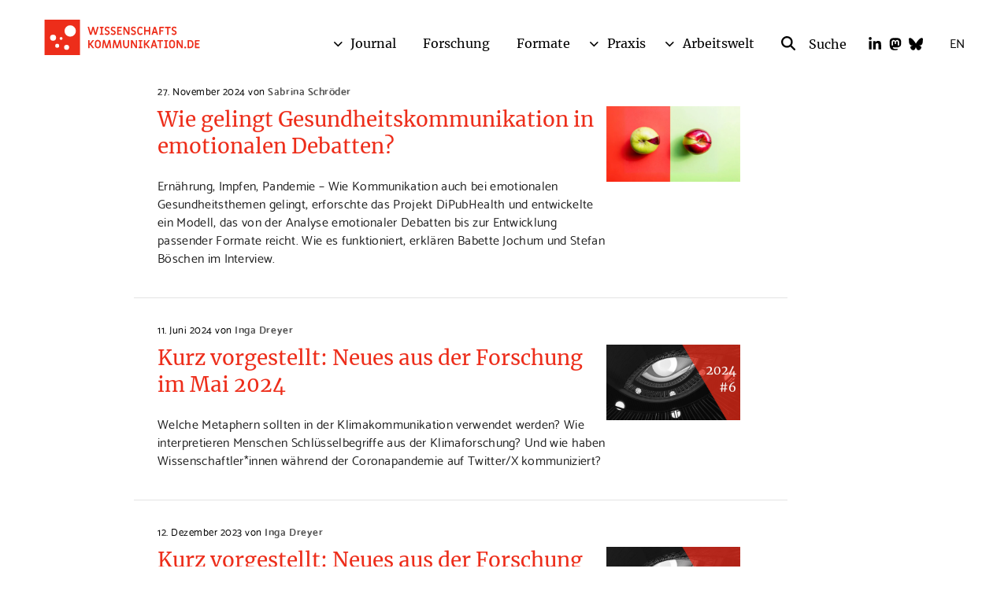

--- FILE ---
content_type: text/html; charset=UTF-8
request_url: https://www.wissenschaftskommunikation.de/thema/corona/
body_size: 23794
content:
<!DOCTYPE html>
<html lang="de" class="no-js">
<head>
    <meta charset="UTF-8">
    <meta id="ph-viewport" name="viewport" content="width=device-width,initial-scale=1,user-scalable=yes" />
    <link rel="profile" href="http://gmpg.org/xfn/11">
    <link rel="pingback" href="https://www.wissenschaftskommunikation.de/xmlrpc.php">
    <link rel="apple-touch-icon" sizes="180x180" href="/wp-content/themes/wiskom/touch-icons/apple-touch-icon.png" />
<link rel="icon" type="image/png" href="/wp-content/themes/wiskom/touch-icons/favicon-32x32.png" sizes="32x32" />
<link rel="icon" type="image/png" href="/wp-content/themes/wiskom/touch-icons/favicon-16x16.png" sizes="16x16" />
<link rel="manifest" href="/wp-content/themes/wiskom/touch-icons/manifest.json" />
<link rel="shortcut icon" href="/wp-content/themes/wiskom/touch-icons/favicon.ico" />
<meta name="apple-mobile-web-app-title" content="Wissenschaftskommunikation.de" />
<meta name="application-name" content="Wissenschaftskommunikation.de" />
<meta name="msapplication-config" content="/wp-content/themes/wiskom/touch-icons/browserconfig.xml" />
<meta name="theme-color" content="#ffffff" />
    <title>corona &#8211; Wissenschaftskommunikation.de</title>
<meta name='robots' content='max-image-preview:large' />
<link rel="alternate" type="application/rss+xml" title="Wissenschaftskommunikation.de &raquo; Feed" href="https://www.wissenschaftskommunikation.de/feed/" />
<link rel="alternate" type="application/rss+xml" title="Wissenschaftskommunikation.de &raquo; Kommentar-Feed" href="https://www.wissenschaftskommunikation.de/comments/feed/" />
<link rel="alternate" type="application/rss+xml" title="Wissenschaftskommunikation.de &raquo; corona Schlagwort-Feed" href="https://www.wissenschaftskommunikation.de/thema/corona/feed/" />
<style id='wp-img-auto-sizes-contain-inline-css' type='text/css'>
img:is([sizes=auto i],[sizes^="auto," i]){contain-intrinsic-size:3000px 1500px}
/*# sourceURL=wp-img-auto-sizes-contain-inline-css */
</style>
<style id='wp-emoji-styles-inline-css' type='text/css'>

	img.wp-smiley, img.emoji {
		display: inline !important;
		border: none !important;
		box-shadow: none !important;
		height: 1em !important;
		width: 1em !important;
		margin: 0 0.07em !important;
		vertical-align: -0.1em !important;
		background: none !important;
		padding: 0 !important;
	}
/*# sourceURL=wp-emoji-styles-inline-css */
</style>
<style id='wp-block-library-inline-css' type='text/css'>
:root{--wp-block-synced-color:#7a00df;--wp-block-synced-color--rgb:122,0,223;--wp-bound-block-color:var(--wp-block-synced-color);--wp-editor-canvas-background:#ddd;--wp-admin-theme-color:#007cba;--wp-admin-theme-color--rgb:0,124,186;--wp-admin-theme-color-darker-10:#006ba1;--wp-admin-theme-color-darker-10--rgb:0,107,160.5;--wp-admin-theme-color-darker-20:#005a87;--wp-admin-theme-color-darker-20--rgb:0,90,135;--wp-admin-border-width-focus:2px}@media (min-resolution:192dpi){:root{--wp-admin-border-width-focus:1.5px}}.wp-element-button{cursor:pointer}:root .has-very-light-gray-background-color{background-color:#eee}:root .has-very-dark-gray-background-color{background-color:#313131}:root .has-very-light-gray-color{color:#eee}:root .has-very-dark-gray-color{color:#313131}:root .has-vivid-green-cyan-to-vivid-cyan-blue-gradient-background{background:linear-gradient(135deg,#00d084,#0693e3)}:root .has-purple-crush-gradient-background{background:linear-gradient(135deg,#34e2e4,#4721fb 50%,#ab1dfe)}:root .has-hazy-dawn-gradient-background{background:linear-gradient(135deg,#faaca8,#dad0ec)}:root .has-subdued-olive-gradient-background{background:linear-gradient(135deg,#fafae1,#67a671)}:root .has-atomic-cream-gradient-background{background:linear-gradient(135deg,#fdd79a,#004a59)}:root .has-nightshade-gradient-background{background:linear-gradient(135deg,#330968,#31cdcf)}:root .has-midnight-gradient-background{background:linear-gradient(135deg,#020381,#2874fc)}:root{--wp--preset--font-size--normal:16px;--wp--preset--font-size--huge:42px}.has-regular-font-size{font-size:1em}.has-larger-font-size{font-size:2.625em}.has-normal-font-size{font-size:var(--wp--preset--font-size--normal)}.has-huge-font-size{font-size:var(--wp--preset--font-size--huge)}.has-text-align-center{text-align:center}.has-text-align-left{text-align:left}.has-text-align-right{text-align:right}.has-fit-text{white-space:nowrap!important}#end-resizable-editor-section{display:none}.aligncenter{clear:both}.items-justified-left{justify-content:flex-start}.items-justified-center{justify-content:center}.items-justified-right{justify-content:flex-end}.items-justified-space-between{justify-content:space-between}.screen-reader-text{border:0;clip-path:inset(50%);height:1px;margin:-1px;overflow:hidden;padding:0;position:absolute;width:1px;word-wrap:normal!important}.screen-reader-text:focus{background-color:#ddd;clip-path:none;color:#444;display:block;font-size:1em;height:auto;left:5px;line-height:normal;padding:15px 23px 14px;text-decoration:none;top:5px;width:auto;z-index:100000}html :where(.has-border-color){border-style:solid}html :where([style*=border-top-color]){border-top-style:solid}html :where([style*=border-right-color]){border-right-style:solid}html :where([style*=border-bottom-color]){border-bottom-style:solid}html :where([style*=border-left-color]){border-left-style:solid}html :where([style*=border-width]){border-style:solid}html :where([style*=border-top-width]){border-top-style:solid}html :where([style*=border-right-width]){border-right-style:solid}html :where([style*=border-bottom-width]){border-bottom-style:solid}html :where([style*=border-left-width]){border-left-style:solid}html :where(img[class*=wp-image-]){height:auto;max-width:100%}:where(figure){margin:0 0 1em}html :where(.is-position-sticky){--wp-admin--admin-bar--position-offset:var(--wp-admin--admin-bar--height,0px)}@media screen and (max-width:600px){html :where(.is-position-sticky){--wp-admin--admin-bar--position-offset:0px}}

/*# sourceURL=wp-block-library-inline-css */
</style><style id='wp-block-paragraph-inline-css' type='text/css'>
.is-small-text{font-size:.875em}.is-regular-text{font-size:1em}.is-large-text{font-size:2.25em}.is-larger-text{font-size:3em}.has-drop-cap:not(:focus):first-letter{float:left;font-size:8.4em;font-style:normal;font-weight:100;line-height:.68;margin:.05em .1em 0 0;text-transform:uppercase}body.rtl .has-drop-cap:not(:focus):first-letter{float:none;margin-left:.1em}p.has-drop-cap.has-background{overflow:hidden}:root :where(p.has-background){padding:1.25em 2.375em}:where(p.has-text-color:not(.has-link-color)) a{color:inherit}p.has-text-align-left[style*="writing-mode:vertical-lr"],p.has-text-align-right[style*="writing-mode:vertical-rl"]{rotate:180deg}
/*# sourceURL=https://www.wissenschaftskommunikation.de/wp-includes/blocks/paragraph/style.min.css */
</style>
<style id='global-styles-inline-css' type='text/css'>
:root{--wp--preset--aspect-ratio--square: 1;--wp--preset--aspect-ratio--4-3: 4/3;--wp--preset--aspect-ratio--3-4: 3/4;--wp--preset--aspect-ratio--3-2: 3/2;--wp--preset--aspect-ratio--2-3: 2/3;--wp--preset--aspect-ratio--16-9: 16/9;--wp--preset--aspect-ratio--9-16: 9/16;--wp--preset--color--black: #000000;--wp--preset--color--cyan-bluish-gray: #abb8c3;--wp--preset--color--white: #ffffff;--wp--preset--color--pale-pink: #f78da7;--wp--preset--color--vivid-red: #cf2e2e;--wp--preset--color--luminous-vivid-orange: #ff6900;--wp--preset--color--luminous-vivid-amber: #fcb900;--wp--preset--color--light-green-cyan: #7bdcb5;--wp--preset--color--vivid-green-cyan: #00d084;--wp--preset--color--pale-cyan-blue: #8ed1fc;--wp--preset--color--vivid-cyan-blue: #0693e3;--wp--preset--color--vivid-purple: #9b51e0;--wp--preset--gradient--vivid-cyan-blue-to-vivid-purple: linear-gradient(135deg,rgb(6,147,227) 0%,rgb(155,81,224) 100%);--wp--preset--gradient--light-green-cyan-to-vivid-green-cyan: linear-gradient(135deg,rgb(122,220,180) 0%,rgb(0,208,130) 100%);--wp--preset--gradient--luminous-vivid-amber-to-luminous-vivid-orange: linear-gradient(135deg,rgb(252,185,0) 0%,rgb(255,105,0) 100%);--wp--preset--gradient--luminous-vivid-orange-to-vivid-red: linear-gradient(135deg,rgb(255,105,0) 0%,rgb(207,46,46) 100%);--wp--preset--gradient--very-light-gray-to-cyan-bluish-gray: linear-gradient(135deg,rgb(238,238,238) 0%,rgb(169,184,195) 100%);--wp--preset--gradient--cool-to-warm-spectrum: linear-gradient(135deg,rgb(74,234,220) 0%,rgb(151,120,209) 20%,rgb(207,42,186) 40%,rgb(238,44,130) 60%,rgb(251,105,98) 80%,rgb(254,248,76) 100%);--wp--preset--gradient--blush-light-purple: linear-gradient(135deg,rgb(255,206,236) 0%,rgb(152,150,240) 100%);--wp--preset--gradient--blush-bordeaux: linear-gradient(135deg,rgb(254,205,165) 0%,rgb(254,45,45) 50%,rgb(107,0,62) 100%);--wp--preset--gradient--luminous-dusk: linear-gradient(135deg,rgb(255,203,112) 0%,rgb(199,81,192) 50%,rgb(65,88,208) 100%);--wp--preset--gradient--pale-ocean: linear-gradient(135deg,rgb(255,245,203) 0%,rgb(182,227,212) 50%,rgb(51,167,181) 100%);--wp--preset--gradient--electric-grass: linear-gradient(135deg,rgb(202,248,128) 0%,rgb(113,206,126) 100%);--wp--preset--gradient--midnight: linear-gradient(135deg,rgb(2,3,129) 0%,rgb(40,116,252) 100%);--wp--preset--font-size--small: 13px;--wp--preset--font-size--medium: 20px;--wp--preset--font-size--large: 36px;--wp--preset--font-size--x-large: 42px;--wp--preset--spacing--20: 0.44rem;--wp--preset--spacing--30: 0.67rem;--wp--preset--spacing--40: 1rem;--wp--preset--spacing--50: 1.5rem;--wp--preset--spacing--60: 2.25rem;--wp--preset--spacing--70: 3.38rem;--wp--preset--spacing--80: 5.06rem;--wp--preset--shadow--natural: 6px 6px 9px rgba(0, 0, 0, 0.2);--wp--preset--shadow--deep: 12px 12px 50px rgba(0, 0, 0, 0.4);--wp--preset--shadow--sharp: 6px 6px 0px rgba(0, 0, 0, 0.2);--wp--preset--shadow--outlined: 6px 6px 0px -3px rgb(255, 255, 255), 6px 6px rgb(0, 0, 0);--wp--preset--shadow--crisp: 6px 6px 0px rgb(0, 0, 0);}:root { --wp--style--global--content-size: 870px;--wp--style--global--wide-size: 1170px; }:where(body) { margin: 0; }.wp-site-blocks > .alignleft { float: left; margin-right: 2em; }.wp-site-blocks > .alignright { float: right; margin-left: 2em; }.wp-site-blocks > .aligncenter { justify-content: center; margin-left: auto; margin-right: auto; }:where(.is-layout-flex){gap: 0.5em;}:where(.is-layout-grid){gap: 0.5em;}.is-layout-flow > .alignleft{float: left;margin-inline-start: 0;margin-inline-end: 2em;}.is-layout-flow > .alignright{float: right;margin-inline-start: 2em;margin-inline-end: 0;}.is-layout-flow > .aligncenter{margin-left: auto !important;margin-right: auto !important;}.is-layout-constrained > .alignleft{float: left;margin-inline-start: 0;margin-inline-end: 2em;}.is-layout-constrained > .alignright{float: right;margin-inline-start: 2em;margin-inline-end: 0;}.is-layout-constrained > .aligncenter{margin-left: auto !important;margin-right: auto !important;}.is-layout-constrained > :where(:not(.alignleft):not(.alignright):not(.alignfull)){max-width: var(--wp--style--global--content-size);margin-left: auto !important;margin-right: auto !important;}.is-layout-constrained > .alignwide{max-width: var(--wp--style--global--wide-size);}body .is-layout-flex{display: flex;}.is-layout-flex{flex-wrap: wrap;align-items: center;}.is-layout-flex > :is(*, div){margin: 0;}body .is-layout-grid{display: grid;}.is-layout-grid > :is(*, div){margin: 0;}body{padding-top: 0px;padding-right: 0px;padding-bottom: 0px;padding-left: 0px;}a:where(:not(.wp-element-button)){text-decoration: underline;}:root :where(.wp-element-button, .wp-block-button__link){background-color: #32373c;border-width: 0;color: #fff;font-family: inherit;font-size: inherit;font-style: inherit;font-weight: inherit;letter-spacing: inherit;line-height: inherit;padding-top: calc(0.667em + 2px);padding-right: calc(1.333em + 2px);padding-bottom: calc(0.667em + 2px);padding-left: calc(1.333em + 2px);text-decoration: none;text-transform: inherit;}.has-black-color{color: var(--wp--preset--color--black) !important;}.has-cyan-bluish-gray-color{color: var(--wp--preset--color--cyan-bluish-gray) !important;}.has-white-color{color: var(--wp--preset--color--white) !important;}.has-pale-pink-color{color: var(--wp--preset--color--pale-pink) !important;}.has-vivid-red-color{color: var(--wp--preset--color--vivid-red) !important;}.has-luminous-vivid-orange-color{color: var(--wp--preset--color--luminous-vivid-orange) !important;}.has-luminous-vivid-amber-color{color: var(--wp--preset--color--luminous-vivid-amber) !important;}.has-light-green-cyan-color{color: var(--wp--preset--color--light-green-cyan) !important;}.has-vivid-green-cyan-color{color: var(--wp--preset--color--vivid-green-cyan) !important;}.has-pale-cyan-blue-color{color: var(--wp--preset--color--pale-cyan-blue) !important;}.has-vivid-cyan-blue-color{color: var(--wp--preset--color--vivid-cyan-blue) !important;}.has-vivid-purple-color{color: var(--wp--preset--color--vivid-purple) !important;}.has-black-background-color{background-color: var(--wp--preset--color--black) !important;}.has-cyan-bluish-gray-background-color{background-color: var(--wp--preset--color--cyan-bluish-gray) !important;}.has-white-background-color{background-color: var(--wp--preset--color--white) !important;}.has-pale-pink-background-color{background-color: var(--wp--preset--color--pale-pink) !important;}.has-vivid-red-background-color{background-color: var(--wp--preset--color--vivid-red) !important;}.has-luminous-vivid-orange-background-color{background-color: var(--wp--preset--color--luminous-vivid-orange) !important;}.has-luminous-vivid-amber-background-color{background-color: var(--wp--preset--color--luminous-vivid-amber) !important;}.has-light-green-cyan-background-color{background-color: var(--wp--preset--color--light-green-cyan) !important;}.has-vivid-green-cyan-background-color{background-color: var(--wp--preset--color--vivid-green-cyan) !important;}.has-pale-cyan-blue-background-color{background-color: var(--wp--preset--color--pale-cyan-blue) !important;}.has-vivid-cyan-blue-background-color{background-color: var(--wp--preset--color--vivid-cyan-blue) !important;}.has-vivid-purple-background-color{background-color: var(--wp--preset--color--vivid-purple) !important;}.has-black-border-color{border-color: var(--wp--preset--color--black) !important;}.has-cyan-bluish-gray-border-color{border-color: var(--wp--preset--color--cyan-bluish-gray) !important;}.has-white-border-color{border-color: var(--wp--preset--color--white) !important;}.has-pale-pink-border-color{border-color: var(--wp--preset--color--pale-pink) !important;}.has-vivid-red-border-color{border-color: var(--wp--preset--color--vivid-red) !important;}.has-luminous-vivid-orange-border-color{border-color: var(--wp--preset--color--luminous-vivid-orange) !important;}.has-luminous-vivid-amber-border-color{border-color: var(--wp--preset--color--luminous-vivid-amber) !important;}.has-light-green-cyan-border-color{border-color: var(--wp--preset--color--light-green-cyan) !important;}.has-vivid-green-cyan-border-color{border-color: var(--wp--preset--color--vivid-green-cyan) !important;}.has-pale-cyan-blue-border-color{border-color: var(--wp--preset--color--pale-cyan-blue) !important;}.has-vivid-cyan-blue-border-color{border-color: var(--wp--preset--color--vivid-cyan-blue) !important;}.has-vivid-purple-border-color{border-color: var(--wp--preset--color--vivid-purple) !important;}.has-vivid-cyan-blue-to-vivid-purple-gradient-background{background: var(--wp--preset--gradient--vivid-cyan-blue-to-vivid-purple) !important;}.has-light-green-cyan-to-vivid-green-cyan-gradient-background{background: var(--wp--preset--gradient--light-green-cyan-to-vivid-green-cyan) !important;}.has-luminous-vivid-amber-to-luminous-vivid-orange-gradient-background{background: var(--wp--preset--gradient--luminous-vivid-amber-to-luminous-vivid-orange) !important;}.has-luminous-vivid-orange-to-vivid-red-gradient-background{background: var(--wp--preset--gradient--luminous-vivid-orange-to-vivid-red) !important;}.has-very-light-gray-to-cyan-bluish-gray-gradient-background{background: var(--wp--preset--gradient--very-light-gray-to-cyan-bluish-gray) !important;}.has-cool-to-warm-spectrum-gradient-background{background: var(--wp--preset--gradient--cool-to-warm-spectrum) !important;}.has-blush-light-purple-gradient-background{background: var(--wp--preset--gradient--blush-light-purple) !important;}.has-blush-bordeaux-gradient-background{background: var(--wp--preset--gradient--blush-bordeaux) !important;}.has-luminous-dusk-gradient-background{background: var(--wp--preset--gradient--luminous-dusk) !important;}.has-pale-ocean-gradient-background{background: var(--wp--preset--gradient--pale-ocean) !important;}.has-electric-grass-gradient-background{background: var(--wp--preset--gradient--electric-grass) !important;}.has-midnight-gradient-background{background: var(--wp--preset--gradient--midnight) !important;}.has-small-font-size{font-size: var(--wp--preset--font-size--small) !important;}.has-medium-font-size{font-size: var(--wp--preset--font-size--medium) !important;}.has-large-font-size{font-size: var(--wp--preset--font-size--large) !important;}.has-x-large-font-size{font-size: var(--wp--preset--font-size--x-large) !important;}
/*# sourceURL=global-styles-inline-css */
</style>

<link rel='stylesheet' id='ph-gallery-style-royalslider-css' href='https://www.wissenschaftskommunikation.de/wp-content/plugins/ph-gallery//royalslider.css?ver=6.9' type='text/css' media='all' />
<link rel='stylesheet' id='ph-gallery-style-royalslider-skin-css' href='https://www.wissenschaftskommunikation.de/wp-content/plugins/ph-gallery//skins/default-inverted/rs-default-inverted.css?ver=6.9' type='text/css' media='all' />
<link rel='stylesheet' id='stcr-font-awesome-css' href='https://www.wissenschaftskommunikation.de/wp-content/plugins/subscribe-to-comments-reloaded/includes/css/font-awesome.min.css?ver=6.9' type='text/css' media='all' />
<link rel='stylesheet' id='stcr-style-css' href='https://www.wissenschaftskommunikation.de/wp-content/plugins/subscribe-to-comments-reloaded/includes/css/stcr-style.css?ver=6.9' type='text/css' media='all' />
<link rel='stylesheet' id='wiskom_infobox_style-css' href='https://www.wissenschaftskommunikation.de/wp-content/plugins/wiskom-infobox/css/wiskom-infobox.css?ver=1.0.0' type='text/css' media='all' />
<link rel='stylesheet' id='wiskom-style-css' href='https://www.wissenschaftskommunikation.de/wp-content/themes/wiskom/css-sass/all.css?ver=1767609272' type='text/css' media='all' />
<link rel='stylesheet' id='borlabs-cookie-css' href='https://www.wissenschaftskommunikation.de/wp-content/cache/borlabs-cookie/borlabs-cookie_1_de.css?ver=2.3.3-887' type='text/css' media='all' />
<script type="text/javascript" src="https://www.wissenschaftskommunikation.de/wp-content/themes/wiskom/js/contrib/jquery-2.1.4.min.js?ver=1767609272" id="jquery-js"></script>
<script type="text/javascript" src="https://www.wissenschaftskommunikation.de/wp-content/plugins/ph-gallery//jquery.royalslider.min.js?ver=6.9" id="ph-gallery-royalslider-js"></script>
<script type="text/javascript" src="https://www.wissenschaftskommunikation.de/wp-content/themes/wiskom/js/contrib/modernizr.custom.74514.js?ver=1767609272" id="wiskom-modernizr-js" defer="defer" data-wp-strategy="defer"></script>
<script type="text/javascript" src="https://www.wissenschaftskommunikation.de/wp-content/themes/wiskom/js/ph-general-first.js?ver=1767609272" id="wiskom-general-first-js" defer="defer" data-wp-strategy="defer"></script>
<script type="text/javascript" src="https://www.wissenschaftskommunikation.de/wp-content/themes/wiskom/js/contrib/lightgallery.min.js?ver=1767609272" id="wiskom-lightgallery-js" defer="defer" data-wp-strategy="defer"></script>
<script type="text/javascript" src="https://www.wissenschaftskommunikation.de/wp-content/themes/wiskom/js/ph-general-last.js?ver=1767609272" id="wiskom-general-last-js" defer="defer" data-wp-strategy="defer"></script>
<script type="text/javascript" src="https://www.wissenschaftskommunikation.de/wp-content/themes/wiskom/js/lib/ph-toggle-class.js?ver=1767609272" id="wiskom-toggle-js" defer="defer" data-wp-strategy="defer"></script>
<script type="text/javascript" id="borlabs-cookie-prioritize-js-extra">
/* <![CDATA[ */
var borlabsCookiePrioritized = {"domain":"www.wissenschaftskommunikation.de","path":"/","version":"1","bots":"1","optInJS":{"statistics":{"matomo":"[base64]"}}};
//# sourceURL=borlabs-cookie-prioritize-js-extra
/* ]]> */
</script>
<script type="text/javascript" src="https://www.wissenschaftskommunikation.de/wp-content/plugins/borlabs-cookie/assets/javascript/borlabs-cookie-prioritize.min.js?ver=2.3.3" id="borlabs-cookie-prioritize-js"></script>
<link rel="https://api.w.org/" href="https://www.wissenschaftskommunikation.de/wp-json/" /><link rel="alternate" title="JSON" type="application/json" href="https://www.wissenschaftskommunikation.de/wp-json/wp/v2/tags/2741" /><link rel="EditURI" type="application/rsd+xml" title="RSD" href="https://www.wissenschaftskommunikation.de/xmlrpc.php?rsd" />
<meta name="generator" content="WordPress 6.9" />
<!--fwp-loop-->
<meta property="og:locale" content="de_DE">
<meta property="og:site_name" content="Wissenschaftskommunikation.de">
<meta property="og:title" content="Wissenschaftskommunikation.de">
<meta property="og:description" content="Ein Portal für all diejenigen, die Wissenschaft kommunizieren.">
<meta property="og:url" content="https://www.wissenschaftskommunikation.de">
<meta property="og:type" content="website">
<meta property="og:image" content="https://www.wissenschaftskommunikation.de/wp-content/themes/wiskom/images/wiskom-logo-300x222.png">
<meta name="twitter:site" content="@wisskomm_de">
</head>
<body class="archive tag tag-corona tag-2741 wp-theme-wiskom no-header-image">
        <div id="fb-root"></div>
    <div id="page" class="hfeed site page-wrapper">
        <a class="skip-link screen-reader-text" href="#content">gehe zum Inhalt</a>

        <header id="masthead" class="site-header" role="banner">
            <div id="masthead" class="site-header-inner" role="banner">
                <h1 class="site-header-branding">
                    <a href="https://www.wissenschaftskommunikation.de" title="Startseite" class="site-header-branding-link">
                        <img src="https://www.wissenschaftskommunikation.de/wp-content/themes/wiskom/images/wiskom-logo-red.svg" width="200" height="45" class="site-header-branding-logo no-print" alt="wissenschaftskommunikation.de Logo" />
                        <img src="https://www.wissenschaftskommunikation.de/wp-content/themes/wiskom/images/wiskom-logo-red.svg" width="200" height="45" class="site-header-branding-logo only-print" alt="wissenschaftskommunikation.de Logo" />

                        <span class="screen-reader-text">wissenschaftskommunikation.de</span>
                    </a>
                </h1><!-- .site-branding -->
                <div class="site-header-language">
                    <a href="/kategorie/articles-in-english/" class="site-header-language-link">EN</a>
                </div>
                <ul class="site-header-social">
                    <li class="site-header-social-linkedin">
                        <a href="https://www.linkedin.com/company/wissenschaftskommunikation-de/" class="ph-icon">
                            <svg xmlns="http://www.w3.org/2000/svg" viewBox="0 0 448 512"><!--! Font Awesome Pro 6.4.0 by @fontawesome - https://fontawesome.com License - https://fontawesome.com/license (Commercial License) Copyright 2023 Fonticons, Inc. --><path fill="#ffffff" d="M100.28 448H7.4V148.9h92.88zM53.79 108.1C24.09 108.1 0 83.5 0 53.8a53.79 53.79 0 0 1 107.58 0c0 29.7-24.1 54.3-53.79 54.3zM447.9 448h-92.68V302.4c0-34.7-.7-79.2-48.29-79.2-48.29 0-55.69 37.7-55.69 76.7V448h-92.78V148.9h89.08v40.8h1.3c12.4-23.5 42.69-48.3 87.88-48.3 94 0 111.28 61.9 111.28 142.3V448z"/></svg>                        </a>
                    </li>
                    <li class="site-header-social-mastodon">
                        <a href="https://wisskomm.social/@WisskommPortal" class="ph-icon">
                            <svg xmlns="http://www.w3.org/2000/svg" viewBox="0 0 448 512"><!--! Font Awesome Pro 6.4.0 by @fontawesome - https://fontawesome.com License - https://fontawesome.com/license (Commercial License) Copyright 2023 Fonticons, Inc. --><path fill="#ffffff" d="M433 179.11c0-97.2-63.71-125.7-63.71-125.7-62.52-28.7-228.56-28.4-290.48 0 0 0-63.72 28.5-63.72 125.7 0 115.7-6.6 259.4 105.63 289.1 40.51 10.7 75.32 13 103.33 11.4 50.81-2.8 79.32-18.1 79.32-18.1l-1.7-36.9s-36.31 11.4-77.12 10.1c-40.41-1.4-83-4.4-89.63-54a102.54 102.54 0 0 1-.9-13.9c85.63 20.9 158.65 9.1 178.75 6.7 56.12-6.7 105-41.3 111.23-72.9 9.8-49.8 9-121.5 9-121.5zm-75.12 125.2h-46.63v-114.2c0-49.7-64-51.6-64 6.9v62.5h-46.33V197c0-58.5-64-56.6-64-6.9v114.2H90.19c0-122.1-5.2-147.9 18.41-175 25.9-28.9 79.82-30.8 103.83 6.1l11.6 19.5 11.6-19.5c24.11-37.1 78.12-34.8 103.83-6.1 23.71 27.3 18.4 53 18.4 175z"/></svg>                        </a>
                    </li>
                    <li class="site-header-social-bluesky">
                        <a href="https://bsky.app/profile/wisskomm.de" class="ph-icon">
                            <svg xmlns="http://www.w3.org/2000/svg" viewBox="0 0 512 512"><!--!Font Awesome Free 6.7.1 by @fontawesome - https://fontawesome.com License - https://fontawesome.com/license/free Copyright 2024 Fonticons, Inc.--><path d="M111.8 62.2C170.2 105.9 233 194.7 256 242.4c23-47.6 85.8-136.4 144.2-180.2c42.1-31.6 110.3-56 110.3 21.8c0 15.5-8.9 130.5-14.1 149.2C478.2 298 412 314.6 353.1 304.5c102.9 17.5 129.1 75.5 72.5 133.5c-107.4 110.2-154.3-27.6-166.3-62.9l0 0c-1.7-4.9-2.6-7.8-3.3-7.8s-1.6 3-3.3 7.8l0 0c-12 35.3-59 173.1-166.3 62.9c-56.5-58-30.4-116 72.5-133.5C100 314.6 33.8 298 15.7 233.1C10.4 214.4 1.5 99.4 1.5 83.9c0-77.8 68.2-53.4 110.3-21.8z"/></svg>                        </a>
                    </li>
                </ul>
                <div class="site-header-search">
                    <a href="/?s" class="site-header-search-link ph-icon-font-btn-link ph-icon-font-btn-link-search">
                        <span class="site-header-search-icon">
                            <svg xmlns="http://www.w3.org/2000/svg" viewBox="0 0 512 512"><!--! Font Awesome Pro 6.4.0 by @fontawesome - https://fontawesome.com License - https://fontawesome.com/license (Commercial License) Copyright 2023 Fonticons, Inc. --><path fill="white" d="M416 208c0 45.9-14.9 88.3-40 122.7L502.6 457.4c12.5 12.5 12.5 32.8 0 45.3s-32.8 12.5-45.3 0L330.7 376c-34.4 25.2-76.8 40-122.7 40C93.1 416 0 322.9 0 208S93.1 0 208 0S416 93.1 416 208zM208 352a144 144 0 1 0 0-288 144 144 0 1 0 0 288z"/></svg>                        </span>
                        <span class="ph-hide">Suche</span>
                    </a>
                    <form method="get" action="/" role="search" class="site-header-search-form">
                        <button type="submit" class="site-header-search-btn ph-icon-font-btn-link ph-icon-font-btn-link-search">
                            <span class="site-header-search-icon">
                                <svg xmlns="http://www.w3.org/2000/svg" viewBox="0 0 512 512"><!--! Font Awesome Pro 6.4.0 by @fontawesome - https://fontawesome.com License - https://fontawesome.com/license (Commercial License) Copyright 2023 Fonticons, Inc. --><path fill="white" d="M416 208c0 45.9-14.9 88.3-40 122.7L502.6 457.4c12.5 12.5 12.5 32.8 0 45.3s-32.8 12.5-45.3 0L330.7 376c-34.4 25.2-76.8 40-122.7 40C93.1 416 0 322.9 0 208S93.1 0 208 0S416 93.1 416 208zM208 352a144 144 0 1 0 0-288 144 144 0 1 0 0 288z"/></svg>                            </span>
                            <span class="ph-hide">Suche</span>
                        </button>
                        <input type="search" name="s" value="" placeholder="Suche" class="site-header-search-field" />
                    </form>
                </div><!-- .site-header-search -->
                <div class="site-header-navigation">
                    <div class="menu-hauptmenue-container"><ul id="menu-hauptmenue" class="menu"><li id="menu-item-16349" class="menu-item menu-item-type-taxonomy menu-item-object-category menu-item-has-children menu-item-16349"><a href="https://www.wissenschaftskommunikation.de/kategorie/journal/">Journal</a>
<ul class="sub-menu">
	<li id="menu-item-28597" class="menu-item menu-item-type-post_type menu-item-object-page menu-item-28597"><a href="https://www.wissenschaftskommunikation.de/themen/">Themen</a></li>
	<li id="menu-item-28595" class="menu-item menu-item-type-post_type menu-item-object-page menu-item-28595"><a href="https://www.wissenschaftskommunikation.de/schwerpunkte/">Schwerpunkte</a></li>
</ul>
</li>
<li id="menu-item-16345" class="menu-item menu-item-type-taxonomy menu-item-object-category menu-item-16345"><a href="https://www.wissenschaftskommunikation.de/kategorie/forschung/">Forschung</a></li>
<li id="menu-item-12" class="menu-item menu-item-type-custom menu-item-object-custom menu-item-12"><a href="http://www.wissenschaftskommunikation.de/formate/">Formate</a></li>
<li id="menu-item-16" class="menu-item menu-item-type-post_type menu-item-object-page menu-item-has-children menu-item-16"><a href="https://www.wissenschaftskommunikation.de/praxis/">Praxis</a>
<ul class="sub-menu">
	<li id="menu-item-28609" class="menu-item menu-item-type-post_type menu-item-object-page menu-item-28609"><a href="https://www.wissenschaftskommunikation.de/praxis/tippsundleitlinien/">Tipps und Leitlinien</a></li>
	<li id="menu-item-28611" class="menu-item menu-item-type-post_type menu-item-object-page menu-item-28611"><a href="https://www.wissenschaftskommunikation.de/projektbeschreibungen/">Projekte</a></li>
	<li id="menu-item-28613" class="menu-item menu-item-type-post_type menu-item-object-page menu-item-28613"><a href="https://www.wissenschaftskommunikation.de/kommunizierende-forschende/">Kommunizierende Forschende</a></li>
	<li id="menu-item-331" class="menu-item menu-item-type-post_type menu-item-object-page menu-item-331"><a href="https://www.wissenschaftskommunikation.de/jobprofile/">Jobprofile</a></li>
</ul>
</li>
<li id="menu-item-27" class="menu-item menu-item-type-post_type menu-item-object-page menu-item-has-children menu-item-27"><a href="https://www.wissenschaftskommunikation.de/arbeitswelt/">Arbeitswelt</a>
<ul class="sub-menu">
	<li id="menu-item-5025" class="menu-item menu-item-type-custom menu-item-object-custom menu-item-5025"><a href="/fortbildungen">Fortbildungen</a></li>
	<li id="menu-item-6821" class="menu-item menu-item-type-post_type menu-item-object-page menu-item-6821"><a href="https://www.wissenschaftskommunikation.de/preise-und-wettbewerbe/">Preise/Wettbewerbe</a></li>
	<li id="menu-item-767" class="menu-item menu-item-type-post_type menu-item-object-page menu-item-767"><a href="https://www.wissenschaftskommunikation.de/projektfoerderung/">Projektförderung</a></li>
	<li id="menu-item-25931" class="menu-item menu-item-type-custom menu-item-object-custom menu-item-25931"><a href="/stellenangebote/">Stellenangebote</a></li>
</ul>
</li>
</ul></div>                </div><!-- .site-header-navigation -->
                <div class="site-header-mobile-toggler">
                    <span class="ph-icon-font ph-icon-font-menu site-header-mobile-toggler-menu"></span>
                </div>
            </div>
        </header><!-- .site-header -->
        <main id="content" class="site-content">

<div id="primary" class="content-area">
    <main id="main" class="site-main" role="main">
        
<div id="post-701" class="post-701 page type-page status-publish hentry">
    <div class="grid ph-clearfix">
        <div class="grid-container grid-container-c-1d1 grid-container-has-one-slot grid-container-type-2">
            <div class="grid-container-content ph-layout ph-layout--wide">
                <div class="grid-slots-wrapper">
                    <div class="grid-slot-has-one-box grid-slot-last grid-slot-first grid-slot grid-slot-1d1">
                        <div class="grid-boxes-wrapper">
                            <div class="grid-box grid-box-first grid-box-last grid-box-media has-title">
                                <div class="grid-box-before">
                                    <h2 class="grid-box-title">corona</h2>
                                    <div class="grid-box-prolog">
                                        <p></p>
                                    </div>
                                </div>
                                                            </div>
                        </div>
                    </div>
                </div>

            </div>
        </div>
        <div class="grid-container grid-container-c-1d1 grid-container-has-one-slot grid-container-type-2">
            <div class="grid-container-content ph-layout ph-layout--wide">
                <div class="grid-slots-wrapper">
                    <div class="grid-slot-has-one-box grid-slot-last grid-slot-first grid-slot grid-slot-1d1">
                        <div class="grid-boxes-wrapper">
                            <div class="grid-box grid-box-first grid-box-last grid-box-content_by_selection">
                                <div class="ph-teaser-date-author-list">
                                    <!--fwp-loop-->
                                                                            <article id="post-81781" class="ph-page ph-term-page post-81781 post type-post status-publish format-standard has-post-thumbnail hentry category-praxis category-projekte tag-corona tag-ernaehrung tag-gesundheit tag-gesundheitskommunikation tag-journal tag-schwerpunkt-emotionen tag-transfer tag-wissenschaftskommunikation stakeholder-forschende stakeholder-journalisteninnen stakeholder-oeffentlichkeitsarbeitende">
                                            <div class="grid-slot-1d1">
                                                <div class="ph-teaser-default-list">
                                                    <!--fwp-loop-->
        <div id="81781" class="ph-teaser ph-teaser-date-author ph-post-81781 post-81781 post type-post status-publish format-standard has-post-thumbnail hentry category-praxis category-projekte tag-corona tag-ernaehrung tag-gesundheit tag-gesundheitskommunikation tag-journal tag-schwerpunkt-emotionen tag-transfer tag-wissenschaftskommunikation stakeholder-forschende stakeholder-journalisteninnen stakeholder-oeffentlichkeitsarbeitende">
        <p class="ph-teaser-date">
            27. November 2024            von <a href="https://www.wissenschaftskommunikation.de/author/sabrina-schroeder/" class="ph-article-meta-author-link">Sabrina Schröder</a>                    </p>
        <a href="https://www.wissenschaftskommunikation.de/wie-gelingt-gesundheitskommunikation-in-emotionalen-debatten-81781/" class="ph-teaser-link" title="Wie gelingt Gesundheitskommunikation in emotionalen Debatten?">
            <div class="ph-teaser-text">
                <h2 class="ph-teaser-title">Wie gelingt Gesundheitskommunikation in emotionalen Debatten?</h2>
                <div class="ph-teaser-excerpt">
                    Ernährung, Impfen, Pandemie – Wie Kommunikation auch bei emotionalen Gesundheitsthemen gelingt, erforschte das Projekt DiPubHealth und entwickelte ein Modell, das von der Analyse emotionaler Debatten bis zur Entwicklung passender Formate reicht. Wie es funktioniert, erklären Babette Jochum und Stefan Böschen im Interview.                </div>
                <span class="ph-teaser-more">Mehr <span class="ph-icon-font ph-icon-font-more"></span></span>
            </div>
                            <figure class="ph-teaser-image-wrapper">
                    <img width="1024" height="576" src="https://www.wissenschaftskommunikation.de/wp-content/uploads/2024/11/freepik__expand-the-background-with-the-original-background__74211-1024x576.webp" class="ph-variant-the-image ph-teaser-image is-landscape wp-post-image" alt="" decoding="async" fetchpriority="high" />                </figure>
                    </a>
    </div>
        <div id="78115" class="ph-teaser ph-teaser-date-author ph-post-78115 post-78115 post type-post status-publish format-standard has-post-thumbnail hentry category-allgemein category-forschung category-forschungsrueckblick tag-corona tag-forschung-twitter tag-forschung-zu-klimakommunikation tag-forschungsrueckblick tag-gesundheitskommunikation tag-klimakommunikation tag-thema-neues-aus-der-forschung tag-x stakeholder-forschende stakeholder-journalisteninnen stakeholder-oeffentlichkeitsarbeitende">
        <p class="ph-teaser-date">
            11. Juni 2024            von <a href="https://www.wissenschaftskommunikation.de/author/ingadreyer/" class="ph-article-meta-author-link">Inga Dreyer</a>                    </p>
        <a href="https://www.wissenschaftskommunikation.de/kurz-vorgestellt-neues-aus-der-forschung-im-mai-2024-78115/" class="ph-teaser-link" title="Kurz vorgestellt: Neues aus der Forschung im Mai 2024">
            <div class="ph-teaser-text">
                <h2 class="ph-teaser-title">Kurz vorgestellt: Neues aus der Forschung im Mai 2024</h2>
                <div class="ph-teaser-excerpt">
                    Welche Metaphern sollten in der Klimakommunikation verwendet werden? Wie interpretieren Menschen Schlüsselbegriffe aus der Klimaforschung? Und wie haben Wissenschaftler*innen während der Coronapandemie auf Twitter/X kommuniziert?                </div>
                <span class="ph-teaser-more">Mehr <span class="ph-icon-font ph-icon-font-more"></span></span>
            </div>
                            <figure class="ph-teaser-image-wrapper">
                    <img width="1024" height="576" src="https://www.wissenschaftskommunikation.de/wp-content/uploads/2024/06/Forschungsrueckblick-2-1024x576.webp" class="ph-variant-the-image ph-teaser-image is-landscape wp-post-image" alt="" decoding="async" srcset="https://www.wissenschaftskommunikation.de/wp-content/uploads/2024/06/Forschungsrueckblick-2-1024x576.webp 1024w, https://www.wissenschaftskommunikation.de/wp-content/uploads/2024/06/Forschungsrueckblick-2-300x169.webp 300w, https://www.wissenschaftskommunikation.de/wp-content/uploads/2024/06/Forschungsrueckblick-2-768x432.webp 768w, https://www.wissenschaftskommunikation.de/wp-content/uploads/2024/06/Forschungsrueckblick-2-1536x864.webp 1536w, https://www.wissenschaftskommunikation.de/wp-content/uploads/2024/06/Forschungsrueckblick-2.png 1598w" sizes="(max-width: 1024px) 100vw, 1024px" />                </figure>
                    </a>
    </div>
        <div id="73627" class="ph-teaser ph-teaser-date-author ph-post-73627 post-73627 post type-post status-publish format-standard has-post-thumbnail hentry category-forschung category-forschungsrueckblick tag-corona tag-covid-19 tag-forschungsrueckblick tag-framing tag-klimakommunikation tag-klimawandel tag-thema-neues-aus-der-forschung stakeholder-forschende stakeholder-journalisteninnen stakeholder-oeffentlichkeitsarbeitende">
        <p class="ph-teaser-date">
            12. Dezember 2023            von <a href="https://www.wissenschaftskommunikation.de/author/ingadreyer/" class="ph-article-meta-author-link">Inga Dreyer</a>                    </p>
        <a href="https://www.wissenschaftskommunikation.de/kurz-vorgestellt-neues-aus-der-forschung-im-november-2023-73627/" class="ph-teaser-link" title="Kurz vorgestellt: Neues aus der Forschung im November 2023">
            <div class="ph-teaser-text">
                <h2 class="ph-teaser-title">Kurz vorgestellt: Neues aus der Forschung im November 2023</h2>
                <div class="ph-teaser-excerpt">
                    Sollten wir eher vom &#8222;Klimawandel&#8220; oder &#8222;globaler Erwärmung&#8220; sprechen? Wie reagieren norwegische Gesundheitsbehörden auf Kritik an Corona-Empfehlungen? Und ändern Menschen ihre Meinung zu medizinischen Themen, wenn sie mit wissenschaftlichen Ergebnissen konfrontiert werden? Das sind Themen im Forschungsrückblick.                </div>
                <span class="ph-teaser-more">Mehr <span class="ph-icon-font ph-icon-font-more"></span></span>
            </div>
                            <figure class="ph-teaser-image-wrapper">
                    <img width="1024" height="576" src="https://www.wissenschaftskommunikation.de/wp-content/uploads/2023/12/Forschungsrueckblick-1024x576.webp" class="ph-variant-the-image ph-teaser-image is-landscape wp-post-image" alt="" decoding="async" srcset="https://www.wissenschaftskommunikation.de/wp-content/uploads/2023/12/Forschungsrueckblick-1024x576.webp 1024w, https://www.wissenschaftskommunikation.de/wp-content/uploads/2023/12/Forschungsrueckblick-300x169.webp 300w, https://www.wissenschaftskommunikation.de/wp-content/uploads/2023/12/Forschungsrueckblick-768x432.webp 768w, https://www.wissenschaftskommunikation.de/wp-content/uploads/2023/12/Forschungsrueckblick-1536x864.webp 1536w, https://www.wissenschaftskommunikation.de/wp-content/uploads/2023/12/Forschungsrueckblick.png 1598w" sizes="(max-width: 1024px) 100vw, 1024px" />                </figure>
                    </a>
    </div>
        <div id="72209" class="ph-teaser ph-teaser-date-author ph-post-72209 post-72209 post type-post status-publish format-standard has-post-thumbnail hentry category-journal tag-corona tag-covid-19 tag-gesundheitskommunikation tag-journal tag-podcast tag-wissenschaftsjournalismus stakeholder-forschende stakeholder-journalisteninnen stakeholder-oeffentlichkeitsarbeitende">
        <p class="ph-teaser-date">
            3. November 2023            von <a href="https://www.wissenschaftskommunikation.de/author/ingadreyer/" class="ph-article-meta-author-link">Inga Dreyer</a>                    </p>
        <a href="https://www.wissenschaftskommunikation.de/wenn-es-wichtig-ist-muss-es-auch-mal-lang-sein-72209/" class="ph-teaser-link" title="„Wenn es wichtig ist, muss es auch mal lang sein“">
            <div class="ph-teaser-text">
                <h2 class="ph-teaser-title">„Wenn es wichtig ist, muss es auch mal lang sein“</h2>
                <div class="ph-teaser-excerpt">
                    Journalismus in Zeiten der Krise: Das Coronavirus-Update mit Christian Drosten und Sandra Ciesek wurde in kurzer Zeit ein großer Podcast-Erfolg. Aus journalistischer Perspektive wurde aber auch Kritik laut. NDR-Info-Redakteurin Korinna Hennig berichtet von Herausforderungen, Selbst-Kannibalisierung und Lehren für die Wissenschaftskommunikation.&nbsp;                </div>
                <span class="ph-teaser-more">Mehr <span class="ph-icon-font ph-icon-font-more"></span></span>
            </div>
                            <figure class="ph-teaser-image-wrapper">
                    <img width="1024" height="576" src="https://www.wissenschaftskommunikation.de/wp-content/uploads/2023/11/fusion-medical-animation-rnr8D3FNUNY-unsplash-Kopie-1024x576.webp" class="ph-variant-the-image ph-teaser-image is-landscape wp-post-image" alt="" decoding="async" loading="lazy" />                </figure>
                    </a>
    </div>
        <div id="65535" class="ph-teaser ph-teaser-date-author ph-post-65535 post-65535 post type-post status-publish format-standard has-post-thumbnail hentry category-journal tag-cartoon tag-corona tag-covid-19 tag-impfen tag-journal tag-kuenstliche-intelligenz tag-panoptikum tag-partizipation tag-wissenschaftsfreiheit tag-wissenschaftskommunikation stakeholder-forschende stakeholder-journalisteninnen stakeholder-oeffentlichkeitsarbeitende">
        <p class="ph-teaser-date">
            9. März 2023            von <a href="https://www.wissenschaftskommunikation.de/author/michaelwingens/" class="ph-article-meta-author-link">Michael Wingens</a>, <a href="https://www.wissenschaftskommunikation.de/author/ingadreyer/" class="ph-article-meta-author-link">Inga Dreyer</a>, <a href="https://www.wissenschaftskommunikation.de/author/sabrina-schroeder/" class="ph-article-meta-author-link">Sabrina Schröder</a>                    </p>
        <a href="https://www.wissenschaftskommunikation.de/panoptikum-23-5-partizipation-wissenschaftsfreiheit-cartoons-65535/" class="ph-teaser-link" title="Panoptikum 23-5 #Partizipation #Wissenschaftsfreiheit #Cartoons">
            <div class="ph-teaser-text">
                <h2 class="ph-teaser-title">Panoptikum 23-5 #Partizipation #Wissenschaftsfreiheit #Cartoons</h2>
                <div class="ph-teaser-excerpt">
                    Der Ergebnisbericht zur Begleitforschung des IdeenLaufs ist da, die Wissenschaftsfreiheit war in den letzten zehn Jahren vielerorts rückläufig und Forschung zu Cartoons über Corona. Das plus aktuelle Jobs und Termine sind die Themen im Panoptikum.                </div>
                <span class="ph-teaser-more">Mehr <span class="ph-icon-font ph-icon-font-more"></span></span>
            </div>
                            <figure class="ph-teaser-image-wrapper">
                    <img width="800" height="450" src="https://www.wissenschaftskommunikation.de/wp-content/uploads/2023/03/Panoptikum-800x450.png" class="ph-variant-the-image ph-teaser-image is-landscape wp-post-image" alt="" decoding="async" loading="lazy" srcset="https://www.wissenschaftskommunikation.de/wp-content/uploads/2023/03/Panoptikum-800x450.png 800w, https://www.wissenschaftskommunikation.de/wp-content/uploads/2023/03/Panoptikum-300x169.png 300w, https://www.wissenschaftskommunikation.de/wp-content/uploads/2023/03/Panoptikum-1024x576.png 1024w, https://www.wissenschaftskommunikation.de/wp-content/uploads/2023/03/Panoptikum-768x432.png 768w, https://www.wissenschaftskommunikation.de/wp-content/uploads/2023/03/Panoptikum-1536x864.png 1536w, https://www.wissenschaftskommunikation.de/wp-content/uploads/2023/03/Panoptikum.png 1598w" sizes="auto, (max-width: 800px) 100vw, 800px" />                </figure>
                    </a>
    </div>
        <div id="65059" class="ph-teaser ph-teaser-date-author ph-post-65059 post-65059 post type-post status-publish format-standard has-post-thumbnail hentry category-journal tag-corona tag-covid-19 tag-journal tag-mastodon tag-twitter tag-wissenschaftsjournalismus tag-wissenschaftskommunikation stakeholder-forschende stakeholder-journalisteninnen stakeholder-oeffentlichkeitsarbeitende">
        <p class="ph-teaser-date">
            9. Februar 2023            von <a href="https://www.wissenschaftskommunikation.de/author/michaelwingens/" class="ph-article-meta-author-link">Michael Wingens</a>, <a href="https://www.wissenschaftskommunikation.de/author/ingadreyer/" class="ph-article-meta-author-link">Inga Dreyer</a>                    </p>
        <a href="https://www.wissenschaftskommunikation.de/panoptikum-23-3-stellenabbau-impfskepsis-citizenscience-65059/" class="ph-teaser-link" title="Panoptikum 23-3 #Stellenabbau #Impfskepsis #CitizenScience">
            <div class="ph-teaser-text">
                <h2 class="ph-teaser-title">Panoptikum 23-3 #Stellenabbau #Impfskepsis #CitizenScience</h2>
                <div class="ph-teaser-excerpt">
                    Der Stellenabbau beim Verlag Gruner+Jahr, eine Videoreihe zum Thema Fediverse und Wissenschaft und wie Vertrauen in Wissenschaft die Teilnahme an Citizen-Science-Projekten beeinflusst. Das plus aktuelle Jobs und Termine sind die Themen im Panoptikum.                </div>
                <span class="ph-teaser-more">Mehr <span class="ph-icon-font ph-icon-font-more"></span></span>
            </div>
                            <figure class="ph-teaser-image-wrapper">
                    <img width="800" height="450" src="https://www.wissenschaftskommunikation.de/wp-content/uploads/2023/02/Panoptikum-800x450.png" class="ph-variant-the-image ph-teaser-image is-landscape wp-post-image" alt="" decoding="async" loading="lazy" srcset="https://www.wissenschaftskommunikation.de/wp-content/uploads/2023/02/Panoptikum-800x450.png 800w, https://www.wissenschaftskommunikation.de/wp-content/uploads/2023/02/Panoptikum-300x169.png 300w, https://www.wissenschaftskommunikation.de/wp-content/uploads/2023/02/Panoptikum-1024x576.png 1024w, https://www.wissenschaftskommunikation.de/wp-content/uploads/2023/02/Panoptikum-768x432.png 768w, https://www.wissenschaftskommunikation.de/wp-content/uploads/2023/02/Panoptikum-1536x864.png 1536w, https://www.wissenschaftskommunikation.de/wp-content/uploads/2023/02/Panoptikum.png 1598w" sizes="auto, (max-width: 800px) 100vw, 800px" />                </figure>
                    </a>
    </div>
        <div id="63749" class="ph-teaser ph-teaser-date-author ph-post-63749 post-63749 post type-post status-publish format-standard has-post-thumbnail hentry category-forschung tag-corona tag-covid-19 tag-formate tag-gesundheitskommunikation tag-journal tag-projektbeschreibung tag-schwerpunkt-transformation tag-thema-lehren-aus-der-pandemie tag-wissenschaftskommunikation stakeholder-forschende stakeholder-journalisteninnen stakeholder-oeffentlichkeitsarbeitende">
        <p class="ph-teaser-date">
            9. Dezember 2022            von <a href="https://www.wissenschaftskommunikation.de/author/sabrina-schroeder/" class="ph-article-meta-author-link">Sabrina Schröder</a>                    </p>
        <a href="https://www.wissenschaftskommunikation.de/wir-als-demokratisches-gemeinwesen-haben-verlernt-zu-debattieren-63749/" class="ph-teaser-link" title="„Wir als demokratisches Gemeinwesen haben verlernt, zu debattieren“">
            <div class="ph-teaser-text">
                <h2 class="ph-teaser-title">„Wir als demokratisches Gemeinwesen haben verlernt, zu debattieren“</h2>
                <div class="ph-teaser-excerpt">
                    Wie kann eine diskurssensible Gesundheitskommunikation gelingen? Das Forschungsprojekt DiPubHealth analysiert hierfür öffentliche Debatten zu Gesundheitsthemen. Ein Gespräch mit Babette Jochum und Stefan Böschen über Lehren aus der Corona-Pandemie, neue Formate für Wissenschaftskommunikation und falsche Erwartungshaltungen.                </div>
                <span class="ph-teaser-more">Mehr <span class="ph-icon-font ph-icon-font-more"></span></span>
            </div>
                            <figure class="ph-teaser-image-wrapper">
                    <img width="800" height="450" src="https://www.wissenschaftskommunikation.de/wp-content/uploads/2022/12/mika-baumeister-QBCS3iSKAyE-unsplash-800x450.jpg" class="ph-variant-the-image ph-teaser-image is-landscape wp-post-image" alt="" decoding="async" loading="lazy" />                </figure>
                    </a>
    </div>
        <div id="63075" class="ph-teaser ph-teaser-date-author ph-post-63075 post-63075 post type-post status-publish format-standard has-post-thumbnail hentry category-journal tag-corona tag-journal tag-krisenkommunikation tag-kuenstliche-intelligenz tag-panoptikum tag-tiktok tag-wissenschaftskommunikation stakeholder-forschende stakeholder-journalisteninnen stakeholder-oeffentlichkeitsarbeitende">
        <p class="ph-teaser-date">
            11. November 2022            von <a href="https://www.wissenschaftskommunikation.de/author/annahenschel/" class="ph-article-meta-author-link">Anna Henschel</a>, <a href="https://www.wissenschaftskommunikation.de/author/ingadreyer/" class="ph-article-meta-author-link">Inga Dreyer</a>, <a href="https://www.wissenschaftskommunikation.de/author/janafritsch/" class="ph-article-meta-author-link">Jana Fritsch</a>                    </p>
        <a href="https://www.wissenschaftskommunikation.de/panoptikum-22-23-tiktok-dialog-transparenz-63075/" class="ph-teaser-link" title="Panoptikum 22-23 #TikTok #Dialog #Transparenz">
            <div class="ph-teaser-text">
                <h2 class="ph-teaser-title">Panoptikum 22-23 #TikTok #Dialog #Transparenz</h2>
                <div class="ph-teaser-excerpt">
                    Eine neue Serie des Guardian zu TikTok, Kommunikation über Tierversuche, die Wirkung von Memes auf Menschen mit psychischen Schwierigkeiten sowie aktuelle Jobs und Termine sind die Themen im Panoptikum.                </div>
                <span class="ph-teaser-more">Mehr <span class="ph-icon-font ph-icon-font-more"></span></span>
            </div>
                            <figure class="ph-teaser-image-wrapper">
                    <img width="800" height="450" src="https://www.wissenschaftskommunikation.de/wp-content/uploads/2022/11/Panoptikum3-800x450.png" class="ph-variant-the-image ph-teaser-image is-landscape wp-post-image" alt="" decoding="async" loading="lazy" srcset="https://www.wissenschaftskommunikation.de/wp-content/uploads/2022/11/Panoptikum3-800x450.png 800w, https://www.wissenschaftskommunikation.de/wp-content/uploads/2022/11/Panoptikum3-300x169.png 300w, https://www.wissenschaftskommunikation.de/wp-content/uploads/2022/11/Panoptikum3-1024x576.png 1024w, https://www.wissenschaftskommunikation.de/wp-content/uploads/2022/11/Panoptikum3-768x432.png 768w, https://www.wissenschaftskommunikation.de/wp-content/uploads/2022/11/Panoptikum3-1536x864.png 1536w, https://www.wissenschaftskommunikation.de/wp-content/uploads/2022/11/Panoptikum3.png 1598w" sizes="auto, (max-width: 800px) 100vw, 800px" />                </figure>
                    </a>
    </div>
        <div id="62587" class="ph-teaser ph-teaser-date-author ph-post-62587 post-62587 post type-post status-publish format-standard has-post-thumbnail hentry category-journal tag-citizen-science tag-corona tag-covid-19 tag-forschung tag-gesundheitskommunikation tag-interview tag-journal tag-kommunizierende-forschende tag-rhetorikforschung tag-risiko-und-krisenkommunikation tag-schwerpunkt-transformation tag-thema-lehren-aus-der-pandemie tag-wissenschaftskommunikation stakeholder-forschende stakeholder-journalisteninnen stakeholder-oeffentlichkeitsarbeitende">
        <p class="ph-teaser-date">
            20. Oktober 2022            von <a href="https://www.wissenschaftskommunikation.de/author/sabrina-schroeder/" class="ph-article-meta-author-link">Sabrina Schröder</a>                    </p>
        <a href="https://www.wissenschaftskommunikation.de/metaphern-sind-sehr-wichtig-weil-sie-helfen-koennen-vertrauen-aufzubauen-62587/" class="ph-teaser-link" title="„Metaphern sind sehr wichtig, weil sie helfen können Vertrauen aufzubauen&#8220;">
            <div class="ph-teaser-text">
                <h2 class="ph-teaser-title">„Metaphern sind sehr wichtig, weil sie helfen können Vertrauen aufzubauen&#8220;</h2>
                <div class="ph-teaser-excerpt">
                    Ein Krieg gegen das Virus? In Großbritannien wurden während der Corona-Pandemie häufig Kriegsmetaphern verwendet. Ein Gespräch mit Franziska Kohlt über die Wirkung von Metaphern in der Gesundheitskommunikation und wie sich historisch das Verhältnis von Wissenschaftskommunikation zu&nbsp;Wissenschaft gewandelt hat.                </div>
                <span class="ph-teaser-more">Mehr <span class="ph-icon-font ph-icon-font-more"></span></span>
            </div>
                            <figure class="ph-teaser-image-wrapper">
                    <img width="800" height="450" src="https://www.wissenschaftskommunikation.de/wp-content/uploads/2022/10/liza-pooor-0j223AEwBuk-unsplash-800x450.jpg" class="ph-variant-the-image ph-teaser-image is-landscape wp-post-image" alt="" decoding="async" loading="lazy" />                </figure>
                    </a>
    </div>
        <div id="62237" class="ph-teaser ph-teaser-date-author ph-post-62237 post-62237 post type-post status-publish format-standard has-post-thumbnail hentry category-journal tag-corona tag-deutsche-forschungsgemeinschaft tag-journal tag-thema-kommunikationspraxis tag-thema-lehren-aus-der-pandemie tag-wissenschaft-und-gesellschaft tag-wissenschaft-und-politik tag-wissenschaftskommunikation stakeholder-forschende stakeholder-journalisteninnen stakeholder-oeffentlichkeitsarbeitende">
        <p class="ph-teaser-date">
            6. Oktober 2022            von <a href="https://www.wissenschaftskommunikation.de/author/sabrina-schroeder/" class="ph-article-meta-author-link">Sabrina Schröder</a>                    </p>
        <a href="https://www.wissenschaftskommunikation.de/kommunikation-sollte-ein-abgestimmter-klarer-prozess-sein-62237/" class="ph-teaser-link" title="„Kommunikation sollte ein abgestimmter, klarer Prozess sein“">
            <div class="ph-teaser-text">
                <h2 class="ph-teaser-title">„Kommunikation sollte ein abgestimmter, klarer Prozess sein“</h2>
                <div class="ph-teaser-excerpt">
                    Die von der DFG ins Leben gerufene &#8222;Kommission für Pandemieforschung&#8220; veröffentlichte eine Stellungnahme mit Schlussfolgerungen zur Corona-Pandemie und Empfehlungen für künftige Krisen.&nbsp;Welchen Stellenwert Wissenschaftskommunikation darin einnimmt, erzählt Britta Siegmund im Interview.                </div>
                <span class="ph-teaser-more">Mehr <span class="ph-icon-font ph-icon-font-more"></span></span>
            </div>
                            <figure class="ph-teaser-image-wrapper">
                    <img width="800" height="450" src="https://www.wissenschaftskommunikation.de/wp-content/uploads/2022/10/markus-spiske-Yoi8R1nnBtA-unsplash-800x450.jpg" class="ph-variant-the-image ph-teaser-image is-landscape wp-post-image" alt="" decoding="async" loading="lazy" />                </figure>
                    </a>
    </div>
        <div id="61979" class="ph-teaser ph-teaser-date-author ph-post-61979 post-61979 post type-post status-publish format-standard has-post-thumbnail hentry category-journal tag-corona tag-covid-19 tag-hochschulkommunikation tag-journal tag-krisenkommunikation tag-krisenmanagement tag-thema-hochschulkommunikation tag-thema-lehren-aus-der-pandemie stakeholder-forschende stakeholder-journalisteninnen stakeholder-oeffentlichkeitsarbeitende">
        <p class="ph-teaser-date">
            23. September 2022            von <a href="https://www.wissenschaftskommunikation.de/author/ingadreyer/" class="ph-article-meta-author-link">Inga Dreyer</a>                    </p>
        <a href="https://www.wissenschaftskommunikation.de/jede-krise-ist-anders-61979/" class="ph-teaser-link" title="„Jede Krise ist anders“">
            <div class="ph-teaser-text">
                <h2 class="ph-teaser-title">„Jede Krise ist anders“</h2>
                <div class="ph-teaser-excerpt">
                    Kommunikation in Krisenzeiten war eines der zentralen Themen der Jahrestagung des Bundesverbands Hochschulkommunikation in Leipzig. Die Coronapandemie ist weiterhin eine präsente, aber nicht die einzige Krise, mit der es Hochschulkommunikator*innen zu tun haben.&nbsp;                </div>
                <span class="ph-teaser-more">Mehr <span class="ph-icon-font ph-icon-font-more"></span></span>
            </div>
                            <figure class="ph-teaser-image-wrapper">
                    <img width="800" height="450" src="https://www.wissenschaftskommunikation.de/wp-content/uploads/2022/09/Paulinum-800x450.jpg" class="ph-variant-the-image ph-teaser-image is-landscape wp-post-image" alt="" decoding="async" loading="lazy" />                </figure>
                    </a>
    </div>
        <div id="61719" class="ph-teaser ph-teaser-date-author ph-post-61719 post-61719 post type-post status-publish format-standard has-post-thumbnail hentry category-forschung category-forschungsrueckblick tag-corona tag-covid-19 tag-forschungsrueckblick tag-impfakzeptanz tag-impfen tag-impfkritiker tag-populismus tag-thema-neues-aus-der-forschung tag-vertrauen stakeholder-forschende stakeholder-journalisteninnen stakeholder-oeffentlichkeitsarbeitende">
        <p class="ph-teaser-date">
            13. September 2022            von <a href="https://www.wissenschaftskommunikation.de/author/ingadreyer/" class="ph-article-meta-author-link">Inga Dreyer</a>                    </p>
        <a href="https://www.wissenschaftskommunikation.de/kurz-vorgestellt-neues-aus-der-forschung-im-august-2022-61719/" class="ph-teaser-link" title="Kurz vorgestellt: Neues aus der Forschung im August 2022">
            <div class="ph-teaser-text">
                <h2 class="ph-teaser-title">Kurz vorgestellt: Neues aus der Forschung im August 2022</h2>
                <div class="ph-teaser-excerpt">
                    Welche Faktoren und welche Personen tragen zur Entwicklung von wissenschaftlichem Populismus bei? Auf welche Weise werden spezifische Zielgruppen in Europa über Covid-19-Impfstoffversuche informiert? Das sind Themen im Forschungsrückblick für den August.                </div>
                <span class="ph-teaser-more">Mehr <span class="ph-icon-font ph-icon-font-more"></span></span>
            </div>
                            <figure class="ph-teaser-image-wrapper">
                    <img width="800" height="450" src="https://www.wissenschaftskommunikation.de/wp-content/uploads/2022/09/2-800x450.png" class="ph-variant-the-image ph-teaser-image is-landscape wp-post-image" alt="" decoding="async" loading="lazy" srcset="https://www.wissenschaftskommunikation.de/wp-content/uploads/2022/09/2-800x450.png 800w, https://www.wissenschaftskommunikation.de/wp-content/uploads/2022/09/2-300x169.png 300w, https://www.wissenschaftskommunikation.de/wp-content/uploads/2022/09/2-1024x576.png 1024w, https://www.wissenschaftskommunikation.de/wp-content/uploads/2022/09/2-768x432.png 768w, https://www.wissenschaftskommunikation.de/wp-content/uploads/2022/09/2-1536x864.png 1536w, https://www.wissenschaftskommunikation.de/wp-content/uploads/2022/09/2.png 1598w" sizes="auto, (max-width: 800px) 100vw, 800px" />                </figure>
                    </a>
    </div>
        <div id="61149" class="ph-teaser ph-teaser-date-author ph-post-61149 post-61149 post type-post status-publish format-standard has-post-thumbnail hentry category-journal tag-corona tag-covid-19 tag-gesundheitskommunikation tag-journal tag-klimakommunikation tag-kommunizierende-forschende tag-panoptikum tag-umweltkommunikation tag-wissenschaftskommunikation">
        <p class="ph-teaser-date">
            18. August 2022            von <a href="https://www.wissenschaftskommunikation.de/author/rebeccawinkels/" class="ph-article-meta-author-link">Rebecca Winkels</a>, <a href="https://www.wissenschaftskommunikation.de/author/ingadreyer/" class="ph-article-meta-author-link">Inga Dreyer</a>                    </p>
        <a href="https://www.wissenschaftskommunikation.de/panoptikum-22-16-angriffe-virtualreality-klimakrise-61149/" class="ph-teaser-link" title="Panoptikum 22-17 #Angriffe #VirtualReality #Klimakrise">
            <div class="ph-teaser-text">
                <h2 class="ph-teaser-title">Panoptikum 22-17 #Angriffe #VirtualReality #Klimakrise</h2>
                <div class="ph-teaser-excerpt">
                    Schutz für kommunizierende Wissenschaftler*innen, eine Diskussion über Public Intellectuals und Forschung zur Twitter-Kommunikation zum Klimawandel in der Türkei. Das plus aktuelle Jobs und Termine sind die Themen im Panoptikum.                </div>
                <span class="ph-teaser-more">Mehr <span class="ph-icon-font ph-icon-font-more"></span></span>
            </div>
                            <figure class="ph-teaser-image-wrapper">
                    <img width="800" height="450" src="https://www.wissenschaftskommunikation.de/wp-content/uploads/2022/08/Panoptikum-800x450.png" class="ph-variant-the-image ph-teaser-image is-landscape wp-post-image" alt="" decoding="async" loading="lazy" srcset="https://www.wissenschaftskommunikation.de/wp-content/uploads/2022/08/Panoptikum-800x450.png 800w, https://www.wissenschaftskommunikation.de/wp-content/uploads/2022/08/Panoptikum-300x169.png 300w, https://www.wissenschaftskommunikation.de/wp-content/uploads/2022/08/Panoptikum-1024x576.png 1024w, https://www.wissenschaftskommunikation.de/wp-content/uploads/2022/08/Panoptikum-768x432.png 768w, https://www.wissenschaftskommunikation.de/wp-content/uploads/2022/08/Panoptikum-1536x864.png 1536w, https://www.wissenschaftskommunikation.de/wp-content/uploads/2022/08/Panoptikum.png 1598w" sizes="auto, (max-width: 800px) 100vw, 800px" />                </figure>
                    </a>
    </div>
        <div id="60861" class="ph-teaser ph-teaser-date-author ph-post-60861 post-60861 post type-post status-publish format-standard has-post-thumbnail hentry category-forschung category-forschungsrueckblick tag-corona tag-covid-19 tag-forschungsrueckblick tag-gesundheitskommunikation tag-social-media tag-technikkommunikation tag-thema-neues-aus-der-forschung stakeholder-forschende stakeholder-journalisteninnen stakeholder-oeffentlichkeitsarbeitende">
        <p class="ph-teaser-date">
            9. August 2022            von <a href="https://www.wissenschaftskommunikation.de/author/ingadreyer/" class="ph-article-meta-author-link">Inga Dreyer</a>                    </p>
        <a href="https://www.wissenschaftskommunikation.de/kurz-vorgestellt-neues-aus-der-forschung-im-juli-2022-60861/" class="ph-teaser-link" title="Kurz vorgestellt: Neues aus der Forschung im Juli 2022">
            <div class="ph-teaser-text">
                <h2 class="ph-teaser-title">Kurz vorgestellt: Neues aus der Forschung im Juli 2022</h2>
                <div class="ph-teaser-excerpt">
                    Über welche Themen und Kanäle kommunizieren die Landesregierungen in der Pandemie? Wirken sich Schwellenwerte für Herdenimmunität auf die Impfbereitschaft aus? Und wie diskutieren Niederländer*innen über Genom-Editierung bei Nutztieren?&nbsp;Das sind Themen im Forschungsrückblick für den Juli.                </div>
                <span class="ph-teaser-more">Mehr <span class="ph-icon-font ph-icon-font-more"></span></span>
            </div>
                            <figure class="ph-teaser-image-wrapper">
                    <img width="800" height="450" src="https://www.wissenschaftskommunikation.de/wp-content/uploads/2022/08/Forschungsrueckblick-8-800x450.png" class="ph-variant-the-image ph-teaser-image is-landscape wp-post-image" alt="" decoding="async" loading="lazy" srcset="https://www.wissenschaftskommunikation.de/wp-content/uploads/2022/08/Forschungsrueckblick-8-800x450.png 800w, https://www.wissenschaftskommunikation.de/wp-content/uploads/2022/08/Forschungsrueckblick-8-300x169.png 300w, https://www.wissenschaftskommunikation.de/wp-content/uploads/2022/08/Forschungsrueckblick-8-1024x576.png 1024w, https://www.wissenschaftskommunikation.de/wp-content/uploads/2022/08/Forschungsrueckblick-8-768x432.png 768w, https://www.wissenschaftskommunikation.de/wp-content/uploads/2022/08/Forschungsrueckblick-8-1536x864.png 1536w, https://www.wissenschaftskommunikation.de/wp-content/uploads/2022/08/Forschungsrueckblick-8.png 1598w" sizes="auto, (max-width: 800px) 100vw, 800px" />                </figure>
                    </a>
    </div>
        <div id="59951" class="ph-teaser ph-teaser-date-author ph-post-59951 post-59951 post type-post status-publish format-standard has-post-thumbnail hentry category-forschung category-forschungsrueckblick tag-corona tag-covid-19 tag-experten tag-forschung-zu-klimakommunikation tag-forschungsrueckblick tag-klimakommunikation tag-klimawandel tag-thema-neues-aus-der-forschung tag-wissenschaftsjournalismus stakeholder-forschende stakeholder-journalisteninnen stakeholder-oeffentlichkeitsarbeitende">
        <p class="ph-teaser-date">
            12. Juli 2022            von <a href="https://www.wissenschaftskommunikation.de/author/ingadreyer/" class="ph-article-meta-author-link">Inga Dreyer</a>                    </p>
        <a href="https://www.wissenschaftskommunikation.de/kurz-vorgestellt-neues-aus-der-forschung-im-juni-2022-59951/" class="ph-teaser-link" title="Kurz vorgestellt: Neues aus der Forschung im Juni 2022">
            <div class="ph-teaser-text">
                <h2 class="ph-teaser-title">Kurz vorgestellt: Neues aus der Forschung im Juni 2022</h2>
                <div class="ph-teaser-excerpt">
                    Werden Menschen durch die Sprache der Klimakommunikation ausgeschlossen? Welche Expert*innen kommen in der Pandemie zu Wort? Und wie&nbsp;hängen Informationssuche im Internet und Impfabsichten zusammen?&nbsp;Das sind Themen im Forschungsrückblick für den Juni.                </div>
                <span class="ph-teaser-more">Mehr <span class="ph-icon-font ph-icon-font-more"></span></span>
            </div>
                            <figure class="ph-teaser-image-wrapper">
                    <img width="800" height="450" src="https://www.wissenschaftskommunikation.de/wp-content/uploads/2022/07/1-800x450.jpg" class="ph-variant-the-image ph-teaser-image is-landscape wp-post-image" alt="" decoding="async" loading="lazy" srcset="https://www.wissenschaftskommunikation.de/wp-content/uploads/2022/07/1-800x450.jpg 800w, https://www.wissenschaftskommunikation.de/wp-content/uploads/2022/07/1-300x169.jpg 300w, https://www.wissenschaftskommunikation.de/wp-content/uploads/2022/07/1-1024x576.jpg 1024w, https://www.wissenschaftskommunikation.de/wp-content/uploads/2022/07/1-768x432.jpg 768w, https://www.wissenschaftskommunikation.de/wp-content/uploads/2022/07/1-1536x864.jpg 1536w, https://www.wissenschaftskommunikation.de/wp-content/uploads/2022/07/1.jpg 1598w" sizes="auto, (max-width: 800px) 100vw, 800px" />                </figure>
                    </a>
    </div>
        <div id="59113" class="ph-teaser ph-teaser-date-author ph-post-59113 post-59113 post type-post status-publish format-standard has-post-thumbnail hentry category-forschung tag-corona tag-covid-19 tag-fake-news tag-gesundheitskommunikation tag-schwerpunkt-kuenstliche-intelligenz-und-algorithmen stakeholder-forschende stakeholder-journalisteninnen stakeholder-oeffentlichkeitsarbeitende">
        <p class="ph-teaser-date">
            17. Juni 2022            von <a href="https://www.wissenschaftskommunikation.de/author/ingadreyer/" class="ph-article-meta-author-link">Inga Dreyer</a>                    </p>
        <a href="https://www.wissenschaftskommunikation.de/uns-geht-es-um-die-kritische-reflexion-von-informationen-59113/" class="ph-teaser-link" title="„Uns geht es um die kritische Reflexion von Informationen“">
            <div class="ph-teaser-text">
                <h2 class="ph-teaser-title">„Uns geht es um die kritische Reflexion von Informationen“</h2>
                <div class="ph-teaser-excerpt">
                    Desinformation zu Covid-19 mithilfe von künstlicher Intelligenz erkennen? Beim Projekt VERITAS arbeiten Forscher*innen von Fraunhofer FOKUS an einer Online-Plattform, die Menschen bei der Überprüfung von Informationen unterstützt. Einblicke in den Entwicklungsprozess gibt Projektleiterin Tatiana Ermakova.&nbsp;                </div>
                <span class="ph-teaser-more">Mehr <span class="ph-icon-font ph-icon-font-more"></span></span>
            </div>
                            <figure class="ph-teaser-image-wrapper">
                    <img width="800" height="450" src="https://www.wissenschaftskommunikation.de/wp-content/uploads/2022/06/sharon-mccutcheon-62vi3TG5EDg-unsplash-800x450.jpg" class="ph-variant-the-image ph-teaser-image is-landscape wp-post-image" alt="" decoding="async" loading="lazy" />                </figure>
                    </a>
    </div>

                                                    
	<nav class="navigation pagination" aria-label="Beitragsnavigation">
		<h2 class="screen-reader-text">Beitragsnavigation</h2>
		<div class="nav-links"><span aria-current="page" class="page-numbers current">1</span>
<a class="page-numbers" href="https://www.wissenschaftskommunikation.de/thema/corona/page/2/">2</a>
<a class="page-numbers" href="https://www.wissenschaftskommunikation.de/thema/corona/page/3/">3</a>
<a class="page-numbers" href="https://www.wissenschaftskommunikation.de/thema/corona/page/4/">4</a>
<a class="next page-numbers" href="https://www.wissenschaftskommunikation.de/thema/corona/page/2/">Nächste Seite</a></div>
	</nav>                                                </div>
                                            </div>
                                        </article>
                                                                    </div>
                            </div>
                        </div>
                    </div>
                </div>
            </div>
        </div>
    </div>
</div>
    </main><!-- .site-main -->
</div><!-- .content-area -->


</main><!-- .site-content -->
<footer id="colophon" class="site-footer" role="contentinfo">
    <div class="site-footer-top">
        <div class="site-footer-inner">
            <div class="menu-footer-menue-container"><ul id="menu-footer-menue" class="menu"><li id="menu-item-15853" class="menu-item menu-item-type-post_type menu-item-object-page menu-item-15853"><a href="https://www.wissenschaftskommunikation.de/impressum/">Impressum</a></li>
<li id="menu-item-127" class="menu-item menu-item-type-post_type menu-item-object-page menu-item-privacy-policy menu-item-127"><a rel="privacy-policy" href="https://www.wissenschaftskommunikation.de/datenschutz/">Datenschutz</a></li>
<li id="menu-item-89883" class="menu-item menu-item-type-post_type menu-item-object-page menu-item-89883"><a href="https://www.wissenschaftskommunikation.de/ueber-uns/">Über Uns</a></li>
<li id="menu-item-89893" class="menu-item menu-item-type-post_type menu-item-object-page menu-item-89893"><a href="https://www.wissenschaftskommunikation.de/about-us-2/">About Us</a></li>
<li id="menu-item-2835" class="menu-item menu-item-type-post_type menu-item-object-page menu-item-2835"><a href="https://www.wissenschaftskommunikation.de/kontakt/">Kontakt</a></li>
<li id="menu-item-34233" class="menu-item menu-item-type-post_type menu-item-object-page menu-item-34233"><a href="https://www.wissenschaftskommunikation.de/newsletter/">Wisskomm-Newsletter</a></li>
<li id="menu-item-55735" class="menu-item menu-item-type-custom menu-item-object-custom menu-item-55735"><a href="https://www.wissenschaftskommunikation.de/netiquette/">Netiquette</a></li>
<li id="menu-item-54907" class="menu-item menu-item-type-custom menu-item-object-custom menu-item-54907"><a href="https://www.linkedin.com/company/wissenschaftskommunikation-de/">LinkedIn</a></li>
<li id="menu-item-67091" class="menu-item menu-item-type-custom menu-item-object-custom menu-item-67091"><a href="https://wisskomm.social/@WisskommPortal">Mastodon</a></li>
<li id="menu-item-82195" class="menu-item menu-item-type-custom menu-item-object-custom menu-item-82195"><a href="https://bsky.app/profile/wisskomm.de">Bluesky</a></li>
<li id="menu-item-1253" class="menu-item menu-item-type-custom menu-item-object-custom menu-item-1253"><a href="/rss">RSS</a></li>
</ul></div>            <!-- <div class="ph-credit">Mit WordPress gebaut von <a class="ph-credit-link" href="http://palasthotel.de" target="_blank">PALASTHOTEL</div> -->
        </div><!-- .site-footer-top-inner -->
    </div><!-- .site-footer-top -->
    <div class="site-footer-bottom">
        <div class="site-footer-inner">
            <div class="site-footer-row">
                <h3 class="site-footer-row-title">Ein gemeinsames Portal von</h3>
                <ul class="site-footer-menu-list">
                    <li class="site-footer-menu-list-item site-footer-menu-list-item-single-in-row">
                        <a href="http://www.wissenschaft-im-dialog.de/" class="site-footer-link" target="_blank">
                            <img width="160" src="https://www.wissenschaftskommunikation.de/wp-content/themes/wiskom/images/stakeholder/wid-logo-cropped-white.svg">
                        </a>
                    </li>
                    <li class="site-footer-menu-list-item">
                        <a href="http://www.nawik.de/" class="site-footer-link" target="_blank">
                            <img width="120" src="https://www.wissenschaftskommunikation.de/wp-content/themes/wiskom/images/stakeholder/nawik-logo.svg">
                        </a>
                    </li>
                    <li class="site-footer-menu-list-item">
                        <a href="https://www.kit.edu/" class="site-footer-link" target="_blank">
                            <img width="140" src="https://www.wissenschaftskommunikation.de/wp-content/themes/wiskom/images/stakeholder/kit-logo-white.png">
                        </a>
                    </li>
                </ul>
            </div>
            <div class="site-footer-row no-margin">
                <h3 class="site-footer-row-title">Partner</h3>
                <ul class="site-footer-menu-list">
                    <li class="site-footer-menu-list-item">
                        <a href="http://www.bundesverband-hochschulkommunikation.de/" class="site-footer-link" target="_blank">
                            <img width="270" src="https://www.wissenschaftskommunikation.de/wp-content/themes/wiskom/images/stakeholder/hkom-logo-white.png">
                        </a>
                    </li>
                </ul>
            </div>
        </div><!-- .site-footer-bottom-inner -->
    </div><!-- .site-footer-bottom -->
    <div class="site-footer-bottom site-footer-bottom-light">
        <div class="site-footer-inner">
            <div class="site-footer-row no-margin">
                <h3 class="site-footer-row-title">Förderer</h3>
                <ul class="site-footer-menu-list">
                    <li class="site-footer-menu-list-item">
                        <img width="214" height="125" src="https://www.wissenschaftskommunikation.de/wp-content/themes/wiskom/images/stakeholder/bmftr-logo.svg" style="padding-block-start: 8px;">
                    </li>
                    <li class="site-footer-menu-list-item">
                        <img width="240" height="80" src="https://www.wissenschaftskommunikation.de/wp-content/themes/wiskom/images/stakeholder/kts-logo-rgb.svg">
                    </li>
                    <li class="site-footer-menu-list-item">
                        <img width="148" height="80" src="https://www.wissenschaftskommunikation.de/wp-content/themes/wiskom/images/stakeholder/stifterverband-logo.svg">
                    </li>
                </ul>
            </div>
        </div><!-- .site-footer-bottom-inner -->
    </div><!-- .site-footer-bottom -->
    <script type="speculationrules">
{"prefetch":[{"source":"document","where":{"and":[{"href_matches":"/*"},{"not":{"href_matches":["/wp-*.php","/wp-admin/*","/wp-content/uploads/*","/wp-content/*","/wp-content/plugins/*","/wp-content/themes/wiskom/*","/*\\?(.+)"]}},{"not":{"selector_matches":"a[rel~=\"nofollow\"]"}},{"not":{"selector_matches":".no-prefetch, .no-prefetch a"}}]},"eagerness":"conservative"}]}
</script>
<!--googleoff: all--><div data-nosnippet><script id="BorlabsCookieBoxWrap" type="text/template"><div
    id="BorlabsCookieBox"
    class="BorlabsCookie"
    role="dialog"
    aria-labelledby="CookieBoxTextHeadline"
    aria-describedby="CookieBoxTextDescription"
    aria-modal="true"
>
    <div class="middle-center" style="display: none;">
        <div class="_brlbs-box-wrap">
            <div class="_brlbs-box _brlbs-box-advanced">
                <div class="cookie-box">
                    <div class="container">
                        <div class="row">
                            <div class="col-12">
                                <div class="_brlbs-flex-center">
                                                                            <img
                                            width="32"
                                            height="32"
                                            class="cookie-logo"
                                            src="https://www.wissenschaftskommunikation.de/wp-content/themes/wiskom/images/wiskom-logo-red.svg"
                                            srcset="https://www.wissenschaftskommunikation.de/wp-content/themes/wiskom/images/wiskom-logo-red.svg, https://www.wissenschaftskommunikation.de/wp-content/themes/wiskom/images/wiskom-logo-red.svg 2x"
                                            alt="Datenschutzeinstellungen"
                                            aria-hidden="true"
                                        >
                                    
                                    <span role="heading" aria-level="3" class="_brlbs-h3" id="CookieBoxTextHeadline">Datenschutzeinstellungen</span>
                                </div>

                                <p id="CookieBoxTextDescription"><span class="_brlbs-paragraph _brlbs-text-description">Wir nutzen Cookies auf unserer Website. Einige von ihnen sind essenziell, während andere uns helfen, diese Website und Ihre Erfahrung zu verbessern.</span> <span class="_brlbs-paragraph _brlbs-text-confirm-age">Wenn Sie unter 16 Jahre alt sind und Ihre Zustimmung zu freiwilligen Diensten geben möchten, müssen Sie Ihre Erziehungsberechtigten um Erlaubnis bitten.</span> <span class="_brlbs-paragraph _brlbs-text-technology">Wir verwenden Cookies und andere Technologien auf unserer Website. Einige von ihnen sind essenziell, während andere uns helfen, diese Website und Ihre Erfahrung zu verbessern.</span> <span class="_brlbs-paragraph _brlbs-text-personal-data">Personenbezogene Daten können verarbeitet werden (z. B. IP-Adressen), z. B. für personalisierte Anzeigen und Inhalte oder Anzeigen- und Inhaltsmessung.</span> <span class="_brlbs-paragraph _brlbs-text-more-information">Weitere Informationen über die Verwendung Ihrer Daten finden Sie in unserer  <a class="_brlbs-cursor" href="https://www.wissenschaftskommunikation.de/datenschutz/">Datenschutzerklärung</a>.</span> <span class="_brlbs-paragraph _brlbs-text-revoke">Sie können Ihre Auswahl jederzeit unter <a class="_brlbs-cursor" href="#" data-cookie-individual>Einstellungen</a> widerrufen oder anpassen.</span></p>

                                                                    <fieldset>
                                        <legend class="sr-only">Datenschutzeinstellungen</legend>
                                        <ul>
                                                                                                <li>
                                                        <label class="_brlbs-checkbox">
                                                            Essenziell                                                            <input
                                                                id="checkbox-essential"
                                                                tabindex="0"
                                                                type="checkbox"
                                                                name="cookieGroup[]"
                                                                value="essential"
                                                                 checked                                                                 disabled                                                                data-borlabs-cookie-checkbox
                                                            >
                                                            <span class="_brlbs-checkbox-indicator"></span>
                                                        </label>
                                                    </li>
                                                                                                    <li>
                                                        <label class="_brlbs-checkbox">
                                                            Statistiken                                                            <input
                                                                id="checkbox-statistics"
                                                                tabindex="0"
                                                                type="checkbox"
                                                                name="cookieGroup[]"
                                                                value="statistics"
                                                                 checked                                                                                                                                data-borlabs-cookie-checkbox
                                                            >
                                                            <span class="_brlbs-checkbox-indicator"></span>
                                                        </label>
                                                    </li>
                                                                                                    <li>
                                                        <label class="_brlbs-checkbox">
                                                            Externe Medien                                                            <input
                                                                id="checkbox-external-media"
                                                                tabindex="0"
                                                                type="checkbox"
                                                                name="cookieGroup[]"
                                                                value="external-media"
                                                                 checked                                                                                                                                data-borlabs-cookie-checkbox
                                                            >
                                                            <span class="_brlbs-checkbox-indicator"></span>
                                                        </label>
                                                    </li>
                                                                                        </ul>
                                    </fieldset>

                                    
                                                                    <p class="_brlbs-accept">
                                        <a
                                            href="#"
                                            tabindex="0"
                                            role="button"
                                            class="_brlbs-btn _brlbs-btn-accept-all _brlbs-cursor"
                                            data-cookie-accept-all
                                        >
                                            Alle akzeptieren                                        </a>
                                    </p>

                                    <p class="_brlbs-accept">
                                        <a
                                            href="#"
                                            tabindex="0"
                                            role="button"
                                            id="CookieBoxSaveButton"
                                            class="_brlbs-btn _brlbs-cursor"
                                            data-cookie-accept
                                        >
                                            Speichern                                        </a>
                                    </p>
                                
                                
                                <p class="_brlbs-manage-btn ">
                                    <a href="#" class="_brlbs-cursor _brlbs-btn " tabindex="0" role="button" data-cookie-individual>
                                        Individuelle Datenschutzeinstellungen                                    </a>
                                </p>

                                <p class="_brlbs-legal">
                                    <a href="#" class="_brlbs-cursor" tabindex="0" role="button" data-cookie-individual>
                                        Cookie-Details                                    </a>

                                                                            <span class="_brlbs-separator"></span>
                                        <a href="https://www.wissenschaftskommunikation.de/datenschutz/" tabindex="0" role="button">
                                            Datenschutzerklärung                                        </a>
                                    
                                                                            <span class="_brlbs-separator"></span>
                                        <a href="https://www.wissenschaftskommunikation.de/impressum/" tabindex="0" role="button">
                                            Impressum                                        </a>
                                                                    </p>
                            </div>
                        </div>
                    </div>
                </div>

                <div
    class="cookie-preference"
    aria-hidden="true"
    role="dialog"
    aria-describedby="CookiePrefDescription"
    aria-modal="true"
>
    <div class="container not-visible">
        <div class="row no-gutters">
            <div class="col-12">
                <div class="row no-gutters align-items-top">
                    <div class="col-12">
                        <div class="_brlbs-flex-center">
                                                    <img
                                width="32"
                                height="32"
                                class="cookie-logo"
                                src="https://www.wissenschaftskommunikation.de/wp-content/themes/wiskom/images/wiskom-logo-red.svg"
                                srcset="https://www.wissenschaftskommunikation.de/wp-content/themes/wiskom/images/wiskom-logo-red.svg, https://www.wissenschaftskommunikation.de/wp-content/themes/wiskom/images/wiskom-logo-red.svg 2x"
                                alt="Datenschutzeinstellungen"
                            >
                                                    <span role="heading" aria-level="3" class="_brlbs-h3">Datenschutzeinstellungen</span>
                        </div>

                        <p id="CookiePrefDescription">
                            <span class="_brlbs-paragraph _brlbs-text-confirm-age">Wenn Sie unter 16 Jahre alt sind und Ihre Zustimmung zu freiwilligen Diensten geben möchten, müssen Sie Ihre Erziehungsberechtigten um Erlaubnis bitten.</span> <span class="_brlbs-paragraph _brlbs-text-technology">Wir verwenden Cookies und andere Technologien auf unserer Website. Einige von ihnen sind essenziell, während andere uns helfen, diese Website und Ihre Erfahrung zu verbessern.</span> <span class="_brlbs-paragraph _brlbs-text-personal-data">Personenbezogene Daten können verarbeitet werden (z. B. IP-Adressen), z. B. für personalisierte Anzeigen und Inhalte oder Anzeigen- und Inhaltsmessung.</span> <span class="_brlbs-paragraph _brlbs-text-more-information">Weitere Informationen über die Verwendung Ihrer Daten finden Sie in unserer  <a class="_brlbs-cursor" href="https://www.wissenschaftskommunikation.de/datenschutz/">Datenschutzerklärung</a>.</span> <span class="_brlbs-paragraph _brlbs-text-description">Hier finden Sie eine Übersicht über alle verwendeten Cookies. Sie können Ihre Einwilligung zu ganzen Kategorien geben oder sich weitere Informationen anzeigen lassen und so nur bestimmte Cookies auswählen.</span>                        </p>

                        <div class="row no-gutters align-items-center">
                            <div class="col-12 col-sm-7">
                                <p class="_brlbs-accept">
                                                                            <a
                                            href="#"
                                            class="_brlbs-btn _brlbs-btn-accept-all _brlbs-cursor"
                                            tabindex="0"
                                            role="button"
                                            data-cookie-accept-all
                                        >
                                            Alle akzeptieren                                        </a>
                                        
                                    <a
                                        href="#"
                                        id="CookiePrefSave"
                                        tabindex="0"
                                        role="button"
                                        class="_brlbs-btn _brlbs-cursor"
                                        data-cookie-accept
                                    >
                                        Speichern                                    </a>

                                                                    </p>
                            </div>

                            <div class="col-12 col-sm-5">
                                <p class="_brlbs-refuse">
                                    <a
                                        href="#"
                                        class="_brlbs-cursor"
                                        tabindex="0"
                                        role="button"
                                        data-cookie-back
                                    >
                                        Zurück                                    </a>

                                                                    </p>
                            </div>
                        </div>
                    </div>
                </div>

                <div data-cookie-accordion>
                                            <fieldset>
                            <legend class="sr-only">Datenschutzeinstellungen</legend>

                                                                                                <div class="bcac-item">
                                        <div class="d-flex flex-row">
                                            <label class="w-75">
                                                <span role="heading" aria-level="4" class="_brlbs-h4">Essenziell (1)</span>
                                            </label>

                                            <div class="w-25 text-right">
                                                                                            </div>
                                        </div>

                                        <div class="d-block">
                                            <p>Essenzielle Cookies ermöglichen grundlegende Funktionen und sind für die einwandfreie Funktion der Website erforderlich.</p>

                                            <p class="text-center">
                                                <a
                                                    href="#"
                                                    class="_brlbs-cursor d-block"
                                                    tabindex="0"
                                                    role="button"
                                                    data-cookie-accordion-target="essential"
                                                >
                                                    <span data-cookie-accordion-status="show">
                                                        Cookie-Informationen anzeigen                                                    </span>

                                                    <span data-cookie-accordion-status="hide" class="borlabs-hide">
                                                        Cookie-Informationen ausblenden                                                    </span>
                                                </a>
                                            </p>
                                        </div>

                                        <div
                                            class="borlabs-hide"
                                            data-cookie-accordion-parent="essential"
                                        >
                                                                                            <table>
                                                    
                                                    <tr>
                                                        <th scope="row">Name</th>
                                                        <td>
                                                            <label>
                                                                Borlabs Cookie                                                            </label>
                                                        </td>
                                                    </tr>

                                                    <tr>
                                                        <th scope="row">Anbieter</th>
                                                        <td>Eigentümer dieser Website<span>, </span><a href="https://www.wissenschaftskommunikation.de/impressum/">Impressum</a></td>
                                                    </tr>

                                                                                                            <tr>
                                                            <th scope="row">Zweck</th>
                                                            <td>Speichert die Einstellungen der Besucher, die in der Cookie Box von Borlabs Cookie ausgewählt wurden.</td>
                                                        </tr>
                                                        
                                                    
                                                    
                                                                                                            <tr>
                                                            <th scope="row">Cookie Name</th>
                                                            <td>borlabs-cookie</td>
                                                        </tr>
                                                        
                                                                                                            <tr>
                                                            <th scope="row">Cookie Laufzeit</th>
                                                            <td>1 Jahr</td>
                                                        </tr>
                                                                                                        </table>
                                                                                        </div>
                                    </div>
                                                                                                                                        <div class="bcac-item">
                                        <div class="d-flex flex-row">
                                            <label class="w-75">
                                                <span role="heading" aria-level="4" class="_brlbs-h4">Statistiken (1)</span>
                                            </label>

                                            <div class="w-25 text-right">
                                                                                                    <label class="_brlbs-btn-switch">
                                                        <span class="sr-only">Statistiken</span>
                                                        <input
                                                            tabindex="0"
                                                            id="borlabs-cookie-group-statistics"
                                                            type="checkbox"
                                                            name="cookieGroup[]"
                                                            value="statistics"
                                                             checked                                                            data-borlabs-cookie-switch
                                                        />
                                                        <span class="_brlbs-slider"></span>
                                                        <span
                                                            class="_brlbs-btn-switch-status"
                                                            data-active="An"
                                                            data-inactive="Aus">
                                                        </span>
                                                    </label>
                                                                                                </div>
                                        </div>

                                        <div class="d-block">
                                            <p>Statistik Cookies erfassen Informationen anonym. Diese Informationen helfen uns zu verstehen, wie unsere Besucher unsere Website nutzen.</p>

                                            <p class="text-center">
                                                <a
                                                    href="#"
                                                    class="_brlbs-cursor d-block"
                                                    tabindex="0"
                                                    role="button"
                                                    data-cookie-accordion-target="statistics"
                                                >
                                                    <span data-cookie-accordion-status="show">
                                                        Cookie-Informationen anzeigen                                                    </span>

                                                    <span data-cookie-accordion-status="hide" class="borlabs-hide">
                                                        Cookie-Informationen ausblenden                                                    </span>
                                                </a>
                                            </p>
                                        </div>

                                        <div
                                            class="borlabs-hide"
                                            data-cookie-accordion-parent="statistics"
                                        >
                                                                                            <table>
                                                                                                            <tr>
                                                            <th scope="row">Akzeptieren</th>
                                                            <td>
                                                                <label class="_brlbs-btn-switch _brlbs-btn-switch--textRight">
                                                                    <span class="sr-only">Matomo</span>
                                                                    <input
                                                                        id="borlabs-cookie-matomo"
                                                                        tabindex="0"
                                                                        type="checkbox" data-cookie-group="statistics"
                                                                        name="cookies[statistics][]"
                                                                        value="matomo"
                                                                         checked                                                                        data-borlabs-cookie-switch
                                                                    />

                                                                    <span class="_brlbs-slider"></span>

                                                                    <span
                                                                        class="_brlbs-btn-switch-status"
                                                                        data-active="An"
                                                                        data-inactive="Aus"
                                                                        aria-hidden="true">
                                                                    </span>
                                                                </label>
                                                            </td>
                                                        </tr>
                                                        
                                                    <tr>
                                                        <th scope="row">Name</th>
                                                        <td>
                                                            <label>
                                                                Matomo                                                            </label>
                                                        </td>
                                                    </tr>

                                                    <tr>
                                                        <th scope="row">Anbieter</th>
                                                        <td>Wissenschaftskommunikation.de</td>
                                                    </tr>

                                                                                                            <tr>
                                                            <th scope="row">Zweck</th>
                                                            <td>Cookie von Matomo für Website-Analysen. Erzeugt statistische Daten darüber, wie der Besucher die Website nutzt.</td>
                                                        </tr>
                                                        
                                                                                                            <tr>
                                                            <th scope="row">Datenschutzerklärung</th>
                                                            <td class="_brlbs-pp-url">
                                                                <a
                                                                    href="https://www.wissenschaftskommunikation.de/datenschutz/"
                                                                    target="_blank"
                                                                    rel="nofollow noopener noreferrer"
                                                                >
                                                                    https://www.wissenschaftskommunikation.de/datenschutz/                                                                </a>
                                                            </td>
                                                        </tr>
                                                        
                                                    
                                                                                                            <tr>
                                                            <th scope="row">Cookie Name</th>
                                                            <td>_pk_*.*</td>
                                                        </tr>
                                                        
                                                                                                            <tr>
                                                            <th scope="row">Cookie Laufzeit</th>
                                                            <td>13 Monate</td>
                                                        </tr>
                                                                                                        </table>
                                                                                        </div>
                                    </div>
                                                                                                                                        <div class="bcac-item">
                                        <div class="d-flex flex-row">
                                            <label class="w-75">
                                                <span role="heading" aria-level="4" class="_brlbs-h4">Externe Medien (12)</span>
                                            </label>

                                            <div class="w-25 text-right">
                                                                                                    <label class="_brlbs-btn-switch">
                                                        <span class="sr-only">Externe Medien</span>
                                                        <input
                                                            tabindex="0"
                                                            id="borlabs-cookie-group-external-media"
                                                            type="checkbox"
                                                            name="cookieGroup[]"
                                                            value="external-media"
                                                             checked                                                            data-borlabs-cookie-switch
                                                        />
                                                        <span class="_brlbs-slider"></span>
                                                        <span
                                                            class="_brlbs-btn-switch-status"
                                                            data-active="An"
                                                            data-inactive="Aus">
                                                        </span>
                                                    </label>
                                                                                                </div>
                                        </div>

                                        <div class="d-block">
                                            <p>Inhalte von Videoplattformen und Social-Media-Plattformen werden standardmäßig blockiert. Wenn Cookies von externen Medien akzeptiert werden, bedarf der Zugriff auf diese Inhalte keiner manuellen Einwilligung mehr.</p>

                                            <p class="text-center">
                                                <a
                                                    href="#"
                                                    class="_brlbs-cursor d-block"
                                                    tabindex="0"
                                                    role="button"
                                                    data-cookie-accordion-target="external-media"
                                                >
                                                    <span data-cookie-accordion-status="show">
                                                        Cookie-Informationen anzeigen                                                    </span>

                                                    <span data-cookie-accordion-status="hide" class="borlabs-hide">
                                                        Cookie-Informationen ausblenden                                                    </span>
                                                </a>
                                            </p>
                                        </div>

                                        <div
                                            class="borlabs-hide"
                                            data-cookie-accordion-parent="external-media"
                                        >
                                                                                            <table>
                                                                                                            <tr>
                                                            <th scope="row">Akzeptieren</th>
                                                            <td>
                                                                <label class="_brlbs-btn-switch _brlbs-btn-switch--textRight">
                                                                    <span class="sr-only">Twitter</span>
                                                                    <input
                                                                        id="borlabs-cookie-twitter"
                                                                        tabindex="0"
                                                                        type="checkbox" data-cookie-group="external-media"
                                                                        name="cookies[external-media][]"
                                                                        value="twitter"
                                                                         checked                                                                        data-borlabs-cookie-switch
                                                                    />

                                                                    <span class="_brlbs-slider"></span>

                                                                    <span
                                                                        class="_brlbs-btn-switch-status"
                                                                        data-active="An"
                                                                        data-inactive="Aus"
                                                                        aria-hidden="true">
                                                                    </span>
                                                                </label>
                                                            </td>
                                                        </tr>
                                                        
                                                    <tr>
                                                        <th scope="row">Name</th>
                                                        <td>
                                                            <label>
                                                                Twitter                                                            </label>
                                                        </td>
                                                    </tr>

                                                    <tr>
                                                        <th scope="row">Anbieter</th>
                                                        <td>Twitter International Company, One Cumberland Place, Fenian Street, Dublin 2, D02 AX07, Ireland</td>
                                                    </tr>

                                                                                                            <tr>
                                                            <th scope="row">Zweck</th>
                                                            <td>Wird verwendet, um Twitter-Inhalte zu entsperren.</td>
                                                        </tr>
                                                        
                                                                                                            <tr>
                                                            <th scope="row">Datenschutzerklärung</th>
                                                            <td class="_brlbs-pp-url">
                                                                <a
                                                                    href="https://twitter.com/privacy"
                                                                    target="_blank"
                                                                    rel="nofollow noopener noreferrer"
                                                                >
                                                                    https://twitter.com/privacy                                                                </a>
                                                            </td>
                                                        </tr>
                                                        
                                                                                                            <tr>
                                                            <th scope="row">Host(s)</th>
                                                            <td>.twimg.com, .twitter.com</td>
                                                        </tr>
                                                        
                                                                                                            <tr>
                                                            <th scope="row">Cookie Name</th>
                                                            <td>__widgetsettings, local_storage_support_test</td>
                                                        </tr>
                                                        
                                                                                                            <tr>
                                                            <th scope="row">Cookie Laufzeit</th>
                                                            <td>Unbegrenzt</td>
                                                        </tr>
                                                                                                        </table>
                                                                                                <table>
                                                                                                            <tr>
                                                            <th scope="row">Akzeptieren</th>
                                                            <td>
                                                                <label class="_brlbs-btn-switch _brlbs-btn-switch--textRight">
                                                                    <span class="sr-only">TikTok</span>
                                                                    <input
                                                                        id="borlabs-cookie-tiktok"
                                                                        tabindex="0"
                                                                        type="checkbox" data-cookie-group="external-media"
                                                                        name="cookies[external-media][]"
                                                                        value="tiktok"
                                                                         checked                                                                        data-borlabs-cookie-switch
                                                                    />

                                                                    <span class="_brlbs-slider"></span>

                                                                    <span
                                                                        class="_brlbs-btn-switch-status"
                                                                        data-active="An"
                                                                        data-inactive="Aus"
                                                                        aria-hidden="true">
                                                                    </span>
                                                                </label>
                                                            </td>
                                                        </tr>
                                                        
                                                    <tr>
                                                        <th scope="row">Name</th>
                                                        <td>
                                                            <label>
                                                                TikTok                                                            </label>
                                                        </td>
                                                    </tr>

                                                    <tr>
                                                        <th scope="row">Anbieter</th>
                                                        <td>TikTok Technology Limited</td>
                                                    </tr>

                                                                                                            <tr>
                                                            <th scope="row">Zweck</th>
                                                            <td>Wird verwendet, um TikTok-Inhalte zu entsperren.</td>
                                                        </tr>
                                                        
                                                                                                            <tr>
                                                            <th scope="row">Datenschutzerklärung</th>
                                                            <td class="_brlbs-pp-url">
                                                                <a
                                                                    href="https://www.tiktok.com/legal/privacy-policy?lang=de"
                                                                    target="_blank"
                                                                    rel="nofollow noopener noreferrer"
                                                                >
                                                                    https://www.tiktok.com/legal/privacy-policy?lang=de                                                                </a>
                                                            </td>
                                                        </tr>
                                                        
                                                                                                            <tr>
                                                            <th scope="row">Host(s)</th>
                                                            <td>.tiktok.com, .tiktokcdn.com</td>
                                                        </tr>
                                                        
                                                                                                            <tr>
                                                            <th scope="row">Cookie Name</th>
                                                            <td>csrf_session_id, MONITOR_WEB_ID, s_v_web_id, tt_webid_v2, tt_webid</td>
                                                        </tr>
                                                        
                                                                                                            <tr>
                                                            <th scope="row">Cookie Laufzeit</th>
                                                            <td>1 Jahr</td>
                                                        </tr>
                                                                                                        </table>
                                                                                                <table>
                                                                                                            <tr>
                                                            <th scope="row">Akzeptieren</th>
                                                            <td>
                                                                <label class="_brlbs-btn-switch _brlbs-btn-switch--textRight">
                                                                    <span class="sr-only">YouTube</span>
                                                                    <input
                                                                        id="borlabs-cookie-youtube"
                                                                        tabindex="0"
                                                                        type="checkbox" data-cookie-group="external-media"
                                                                        name="cookies[external-media][]"
                                                                        value="youtube"
                                                                         checked                                                                        data-borlabs-cookie-switch
                                                                    />

                                                                    <span class="_brlbs-slider"></span>

                                                                    <span
                                                                        class="_brlbs-btn-switch-status"
                                                                        data-active="An"
                                                                        data-inactive="Aus"
                                                                        aria-hidden="true">
                                                                    </span>
                                                                </label>
                                                            </td>
                                                        </tr>
                                                        
                                                    <tr>
                                                        <th scope="row">Name</th>
                                                        <td>
                                                            <label>
                                                                YouTube                                                            </label>
                                                        </td>
                                                    </tr>

                                                    <tr>
                                                        <th scope="row">Anbieter</th>
                                                        <td>Google Ireland Limited, Gordon House, Barrow Street, Dublin 4, Ireland</td>
                                                    </tr>

                                                                                                            <tr>
                                                            <th scope="row">Zweck</th>
                                                            <td>Wird verwendet, um YouTube-Inhalte zu entsperren.</td>
                                                        </tr>
                                                        
                                                                                                            <tr>
                                                            <th scope="row">Datenschutzerklärung</th>
                                                            <td class="_brlbs-pp-url">
                                                                <a
                                                                    href="https://policies.google.com/privacy"
                                                                    target="_blank"
                                                                    rel="nofollow noopener noreferrer"
                                                                >
                                                                    https://policies.google.com/privacy                                                                </a>
                                                            </td>
                                                        </tr>
                                                        
                                                                                                            <tr>
                                                            <th scope="row">Host(s)</th>
                                                            <td>google.com</td>
                                                        </tr>
                                                        
                                                                                                            <tr>
                                                            <th scope="row">Cookie Name</th>
                                                            <td>NID</td>
                                                        </tr>
                                                        
                                                                                                            <tr>
                                                            <th scope="row">Cookie Laufzeit</th>
                                                            <td>6 Monate</td>
                                                        </tr>
                                                                                                        </table>
                                                                                                <table>
                                                                                                            <tr>
                                                            <th scope="row">Akzeptieren</th>
                                                            <td>
                                                                <label class="_brlbs-btn-switch _brlbs-btn-switch--textRight">
                                                                    <span class="sr-only">Instagram</span>
                                                                    <input
                                                                        id="borlabs-cookie-instagram"
                                                                        tabindex="0"
                                                                        type="checkbox" data-cookie-group="external-media"
                                                                        name="cookies[external-media][]"
                                                                        value="instagram"
                                                                         checked                                                                        data-borlabs-cookie-switch
                                                                    />

                                                                    <span class="_brlbs-slider"></span>

                                                                    <span
                                                                        class="_brlbs-btn-switch-status"
                                                                        data-active="An"
                                                                        data-inactive="Aus"
                                                                        aria-hidden="true">
                                                                    </span>
                                                                </label>
                                                            </td>
                                                        </tr>
                                                        
                                                    <tr>
                                                        <th scope="row">Name</th>
                                                        <td>
                                                            <label>
                                                                Instagram                                                            </label>
                                                        </td>
                                                    </tr>

                                                    <tr>
                                                        <th scope="row">Anbieter</th>
                                                        <td>Meta Platforms Ireland Limited, 4 Grand Canal Square, Dublin 2, Ireland</td>
                                                    </tr>

                                                                                                            <tr>
                                                            <th scope="row">Zweck</th>
                                                            <td>Wird verwendet, um Instagram-Inhalte zu entsperren.</td>
                                                        </tr>
                                                        
                                                                                                            <tr>
                                                            <th scope="row">Datenschutzerklärung</th>
                                                            <td class="_brlbs-pp-url">
                                                                <a
                                                                    href="https://www.instagram.com/legal/privacy/"
                                                                    target="_blank"
                                                                    rel="nofollow noopener noreferrer"
                                                                >
                                                                    https://www.instagram.com/legal/privacy/                                                                </a>
                                                            </td>
                                                        </tr>
                                                        
                                                                                                            <tr>
                                                            <th scope="row">Host(s)</th>
                                                            <td>.instagram.com</td>
                                                        </tr>
                                                        
                                                                                                            <tr>
                                                            <th scope="row">Cookie Name</th>
                                                            <td>pigeon_state</td>
                                                        </tr>
                                                        
                                                                                                            <tr>
                                                            <th scope="row">Cookie Laufzeit</th>
                                                            <td>Sitzung</td>
                                                        </tr>
                                                                                                        </table>
                                                                                                <table>
                                                                                                            <tr>
                                                            <th scope="row">Akzeptieren</th>
                                                            <td>
                                                                <label class="_brlbs-btn-switch _brlbs-btn-switch--textRight">
                                                                    <span class="sr-only">Vimeo</span>
                                                                    <input
                                                                        id="borlabs-cookie-vimeo"
                                                                        tabindex="0"
                                                                        type="checkbox" data-cookie-group="external-media"
                                                                        name="cookies[external-media][]"
                                                                        value="vimeo"
                                                                         checked                                                                        data-borlabs-cookie-switch
                                                                    />

                                                                    <span class="_brlbs-slider"></span>

                                                                    <span
                                                                        class="_brlbs-btn-switch-status"
                                                                        data-active="An"
                                                                        data-inactive="Aus"
                                                                        aria-hidden="true">
                                                                    </span>
                                                                </label>
                                                            </td>
                                                        </tr>
                                                        
                                                    <tr>
                                                        <th scope="row">Name</th>
                                                        <td>
                                                            <label>
                                                                Vimeo                                                            </label>
                                                        </td>
                                                    </tr>

                                                    <tr>
                                                        <th scope="row">Anbieter</th>
                                                        <td>Vimeo Inc., 555 West 18th Street, New York, New York 10011, USA</td>
                                                    </tr>

                                                                                                            <tr>
                                                            <th scope="row">Zweck</th>
                                                            <td>Wird verwendet, um Vimeo-Inhalte zu entsperren.</td>
                                                        </tr>
                                                        
                                                                                                            <tr>
                                                            <th scope="row">Datenschutzerklärung</th>
                                                            <td class="_brlbs-pp-url">
                                                                <a
                                                                    href="https://vimeo.com/privacy"
                                                                    target="_blank"
                                                                    rel="nofollow noopener noreferrer"
                                                                >
                                                                    https://vimeo.com/privacy                                                                </a>
                                                            </td>
                                                        </tr>
                                                        
                                                                                                            <tr>
                                                            <th scope="row">Host(s)</th>
                                                            <td>player.vimeo.com</td>
                                                        </tr>
                                                        
                                                                                                            <tr>
                                                            <th scope="row">Cookie Name</th>
                                                            <td>vuid</td>
                                                        </tr>
                                                        
                                                                                                            <tr>
                                                            <th scope="row">Cookie Laufzeit</th>
                                                            <td>2 Jahre</td>
                                                        </tr>
                                                                                                        </table>
                                                                                                <table>
                                                                                                            <tr>
                                                            <th scope="row">Akzeptieren</th>
                                                            <td>
                                                                <label class="_brlbs-btn-switch _brlbs-btn-switch--textRight">
                                                                    <span class="sr-only">Google Maps</span>
                                                                    <input
                                                                        id="borlabs-cookie-googlemaps"
                                                                        tabindex="0"
                                                                        type="checkbox" data-cookie-group="external-media"
                                                                        name="cookies[external-media][]"
                                                                        value="googlemaps"
                                                                         checked                                                                        data-borlabs-cookie-switch
                                                                    />

                                                                    <span class="_brlbs-slider"></span>

                                                                    <span
                                                                        class="_brlbs-btn-switch-status"
                                                                        data-active="An"
                                                                        data-inactive="Aus"
                                                                        aria-hidden="true">
                                                                    </span>
                                                                </label>
                                                            </td>
                                                        </tr>
                                                        
                                                    <tr>
                                                        <th scope="row">Name</th>
                                                        <td>
                                                            <label>
                                                                Google Maps                                                            </label>
                                                        </td>
                                                    </tr>

                                                    <tr>
                                                        <th scope="row">Anbieter</th>
                                                        <td>Google Ireland Limited, Gordon House, Barrow Street, Dublin 4, Ireland</td>
                                                    </tr>

                                                                                                            <tr>
                                                            <th scope="row">Zweck</th>
                                                            <td>Wird zum Entsperren von Google Maps-Inhalten verwendet.</td>
                                                        </tr>
                                                        
                                                                                                            <tr>
                                                            <th scope="row">Datenschutzerklärung</th>
                                                            <td class="_brlbs-pp-url">
                                                                <a
                                                                    href="https://policies.google.com/privacy"
                                                                    target="_blank"
                                                                    rel="nofollow noopener noreferrer"
                                                                >
                                                                    https://policies.google.com/privacy                                                                </a>
                                                            </td>
                                                        </tr>
                                                        
                                                                                                            <tr>
                                                            <th scope="row">Host(s)</th>
                                                            <td>.google.com</td>
                                                        </tr>
                                                        
                                                                                                            <tr>
                                                            <th scope="row">Cookie Name</th>
                                                            <td>NID</td>
                                                        </tr>
                                                        
                                                                                                            <tr>
                                                            <th scope="row">Cookie Laufzeit</th>
                                                            <td>6 Monate</td>
                                                        </tr>
                                                                                                        </table>
                                                                                                <table>
                                                                                                            <tr>
                                                            <th scope="row">Akzeptieren</th>
                                                            <td>
                                                                <label class="_brlbs-btn-switch _brlbs-btn-switch--textRight">
                                                                    <span class="sr-only">Soundcloud</span>
                                                                    <input
                                                                        id="borlabs-cookie-soundcloud"
                                                                        tabindex="0"
                                                                        type="checkbox" data-cookie-group="external-media"
                                                                        name="cookies[external-media][]"
                                                                        value="soundcloud"
                                                                         checked                                                                        data-borlabs-cookie-switch
                                                                    />

                                                                    <span class="_brlbs-slider"></span>

                                                                    <span
                                                                        class="_brlbs-btn-switch-status"
                                                                        data-active="An"
                                                                        data-inactive="Aus"
                                                                        aria-hidden="true">
                                                                    </span>
                                                                </label>
                                                            </td>
                                                        </tr>
                                                        
                                                    <tr>
                                                        <th scope="row">Name</th>
                                                        <td>
                                                            <label>
                                                                Soundcloud                                                            </label>
                                                        </td>
                                                    </tr>

                                                    <tr>
                                                        <th scope="row">Anbieter</th>
                                                        <td>SoundCloud Limited</td>
                                                    </tr>

                                                                                                            <tr>
                                                            <th scope="row">Zweck</th>
                                                            <td>Entsperrt die Inhalte von Soundcloud</td>
                                                        </tr>
                                                        
                                                                                                            <tr>
                                                            <th scope="row">Datenschutzerklärung</th>
                                                            <td class="_brlbs-pp-url">
                                                                <a
                                                                    href="https://soundcloud.com/pages/privacy"
                                                                    target="_blank"
                                                                    rel="nofollow noopener noreferrer"
                                                                >
                                                                    https://soundcloud.com/pages/privacy                                                                </a>
                                                            </td>
                                                        </tr>
                                                        
                                                                                                            <tr>
                                                            <th scope="row">Host(s)</th>
                                                            <td>.soundcloud.com</td>
                                                        </tr>
                                                        
                                                                                                            <tr>
                                                            <th scope="row">Cookie Name</th>
                                                            <td>sc_anonymous_id</td>
                                                        </tr>
                                                        
                                                                                                            <tr>
                                                            <th scope="row">Cookie Laufzeit</th>
                                                            <td>10 Jahre</td>
                                                        </tr>
                                                                                                        </table>
                                                                                                <table>
                                                                                                            <tr>
                                                            <th scope="row">Akzeptieren</th>
                                                            <td>
                                                                <label class="_brlbs-btn-switch _brlbs-btn-switch--textRight">
                                                                    <span class="sr-only">Giphy</span>
                                                                    <input
                                                                        id="borlabs-cookie-giphy"
                                                                        tabindex="0"
                                                                        type="checkbox" data-cookie-group="external-media"
                                                                        name="cookies[external-media][]"
                                                                        value="giphy"
                                                                         checked                                                                        data-borlabs-cookie-switch
                                                                    />

                                                                    <span class="_brlbs-slider"></span>

                                                                    <span
                                                                        class="_brlbs-btn-switch-status"
                                                                        data-active="An"
                                                                        data-inactive="Aus"
                                                                        aria-hidden="true">
                                                                    </span>
                                                                </label>
                                                            </td>
                                                        </tr>
                                                        
                                                    <tr>
                                                        <th scope="row">Name</th>
                                                        <td>
                                                            <label>
                                                                Giphy                                                            </label>
                                                        </td>
                                                    </tr>

                                                    <tr>
                                                        <th scope="row">Anbieter</th>
                                                        <td>Giphy, Inc.</td>
                                                    </tr>

                                                                                                            <tr>
                                                            <th scope="row">Zweck</th>
                                                            <td>Wird verwendet, um Giphy-Inhalte zu entsperren.</td>
                                                        </tr>
                                                        
                                                                                                            <tr>
                                                            <th scope="row">Datenschutzerklärung</th>
                                                            <td class="_brlbs-pp-url">
                                                                <a
                                                                    href="https://support.giphy.com/hc/en-us/articles/360032872931"
                                                                    target="_blank"
                                                                    rel="nofollow noopener noreferrer"
                                                                >
                                                                    https://support.giphy.com/hc/en-us/articles/360032872931                                                                </a>
                                                            </td>
                                                        </tr>
                                                        
                                                                                                            <tr>
                                                            <th scope="row">Host(s)</th>
                                                            <td>giphy.com</td>
                                                        </tr>
                                                        
                                                                                                            <tr>
                                                            <th scope="row">Cookie Name</th>
                                                            <td>__qca, __auc, giphy_pbid, csrftoken, _ga, _pxhd</td>
                                                        </tr>
                                                        
                                                                                                            <tr>
                                                            <th scope="row">Cookie Laufzeit</th>
                                                            <td>6 Monate - 2 Jahre</td>
                                                        </tr>
                                                                                                        </table>
                                                                                                <table>
                                                                                                            <tr>
                                                            <th scope="row">Akzeptieren</th>
                                                            <td>
                                                                <label class="_brlbs-btn-switch _brlbs-btn-switch--textRight">
                                                                    <span class="sr-only">Forschergeist</span>
                                                                    <input
                                                                        id="borlabs-cookie-forschergeist"
                                                                        tabindex="0"
                                                                        type="checkbox" data-cookie-group="external-media"
                                                                        name="cookies[external-media][]"
                                                                        value="forschergeist"
                                                                         checked                                                                        data-borlabs-cookie-switch
                                                                    />

                                                                    <span class="_brlbs-slider"></span>

                                                                    <span
                                                                        class="_brlbs-btn-switch-status"
                                                                        data-active="An"
                                                                        data-inactive="Aus"
                                                                        aria-hidden="true">
                                                                    </span>
                                                                </label>
                                                            </td>
                                                        </tr>
                                                        
                                                    <tr>
                                                        <th scope="row">Name</th>
                                                        <td>
                                                            <label>
                                                                Forschergeist                                                            </label>
                                                        </td>
                                                    </tr>

                                                    <tr>
                                                        <th scope="row">Anbieter</th>
                                                        <td>Stifterverband für die Deutsche Wissenschaft e.V.</td>
                                                    </tr>

                                                                                                            <tr>
                                                            <th scope="row">Zweck</th>
                                                            <td>Entsperrt die Inhalte von Forschergeist.de</td>
                                                        </tr>
                                                        
                                                                                                            <tr>
                                                            <th scope="row">Datenschutzerklärung</th>
                                                            <td class="_brlbs-pp-url">
                                                                <a
                                                                    href="https://forschergeist.de/impressum/"
                                                                    target="_blank"
                                                                    rel="nofollow noopener noreferrer"
                                                                >
                                                                    https://forschergeist.de/impressum/                                                                </a>
                                                            </td>
                                                        </tr>
                                                        
                                                                                                            <tr>
                                                            <th scope="row">Host(s)</th>
                                                            <td>forschergeist.de</td>
                                                        </tr>
                                                        
                                                                                                            <tr>
                                                            <th scope="row">Cookie Name</th>
                                                            <td>wpfront-notification-bar-landingpage</td>
                                                        </tr>
                                                        
                                                                                                            <tr>
                                                            <th scope="row">Cookie Laufzeit</th>
                                                            <td>Bis Verlassen der Seite</td>
                                                        </tr>
                                                                                                        </table>
                                                                                                <table>
                                                                                                            <tr>
                                                            <th scope="row">Akzeptieren</th>
                                                            <td>
                                                                <label class="_brlbs-btn-switch _brlbs-btn-switch--textRight">
                                                                    <span class="sr-only">Harvard World Map</span>
                                                                    <input
                                                                        id="borlabs-cookie-harvard-world-map"
                                                                        tabindex="0"
                                                                        type="checkbox" data-cookie-group="external-media"
                                                                        name="cookies[external-media][]"
                                                                        value="harvard-world-map"
                                                                         checked                                                                        data-borlabs-cookie-switch
                                                                    />

                                                                    <span class="_brlbs-slider"></span>

                                                                    <span
                                                                        class="_brlbs-btn-switch-status"
                                                                        data-active="An"
                                                                        data-inactive="Aus"
                                                                        aria-hidden="true">
                                                                    </span>
                                                                </label>
                                                            </td>
                                                        </tr>
                                                        
                                                    <tr>
                                                        <th scope="row">Name</th>
                                                        <td>
                                                            <label>
                                                                Harvard World Map                                                            </label>
                                                        </td>
                                                    </tr>

                                                    <tr>
                                                        <th scope="row">Anbieter</th>
                                                        <td>Harvard World Map</td>
                                                    </tr>

                                                                                                            <tr>
                                                            <th scope="row">Zweck</th>
                                                            <td>Wird zum Entsperren von Harvard World Map-Inhalten verwendet.</td>
                                                        </tr>
                                                        
                                                    
                                                                                                            <tr>
                                                            <th scope="row">Host(s)</th>
                                                            <td>.google.com, worldmap.harvard.edu, www.google.com</td>
                                                        </tr>
                                                        
                                                                                                            <tr>
                                                            <th scope="row">Cookie Name</th>
                                                            <td>GS_FLOW_CONTROL, NID, OTZ, UULE, csrftoken, sessionid</td>
                                                        </tr>
                                                        
                                                                                                            <tr>
                                                            <th scope="row">Cookie Laufzeit</th>
                                                            <td>Sitzungsende - 2 Jahre</td>
                                                        </tr>
                                                                                                        </table>
                                                                                                <table>
                                                                                                            <tr>
                                                            <th scope="row">Akzeptieren</th>
                                                            <td>
                                                                <label class="_brlbs-btn-switch _brlbs-btn-switch--textRight">
                                                                    <span class="sr-only">Macaulaylibrary Player</span>
                                                                    <input
                                                                        id="borlabs-cookie-macaulaylibrary-player"
                                                                        tabindex="0"
                                                                        type="checkbox" data-cookie-group="external-media"
                                                                        name="cookies[external-media][]"
                                                                        value="macaulaylibrary-player"
                                                                         checked                                                                        data-borlabs-cookie-switch
                                                                    />

                                                                    <span class="_brlbs-slider"></span>

                                                                    <span
                                                                        class="_brlbs-btn-switch-status"
                                                                        data-active="An"
                                                                        data-inactive="Aus"
                                                                        aria-hidden="true">
                                                                    </span>
                                                                </label>
                                                            </td>
                                                        </tr>
                                                        
                                                    <tr>
                                                        <th scope="row">Name</th>
                                                        <td>
                                                            <label>
                                                                Macaulaylibrary Player                                                            </label>
                                                        </td>
                                                    </tr>

                                                    <tr>
                                                        <th scope="row">Anbieter</th>
                                                        <td>Cornell University</td>
                                                    </tr>

                                                                                                            <tr>
                                                            <th scope="row">Zweck</th>
                                                            <td>Die Macaulay Library ist das weltgrößte Wissenschaftsarchig für naturhistorische Audio-, Videoaufnahmen und Fotografien.  Der Macaulaylibrary Player bietet die Möglichkeit, diese Audio- und Videoaufnahmen einzubetten.

in the archive is available for research, educational, and commercial use.</td>
                                                        </tr>
                                                        
                                                                                                            <tr>
                                                            <th scope="row">Datenschutzerklärung</th>
                                                            <td class="_brlbs-pp-url">
                                                                <a
                                                                    href="https://www.birds.cornell.edu/home/privacy"
                                                                    target="_blank"
                                                                    rel="nofollow noopener noreferrer"
                                                                >
                                                                    https://www.birds.cornell.edu/home/privacy                                                                </a>
                                                            </td>
                                                        </tr>
                                                        
                                                                                                            <tr>
                                                            <th scope="row">Host(s)</th>
                                                            <td>macaulaylibrary.org</td>
                                                        </tr>
                                                        
                                                                                                            <tr>
                                                            <th scope="row">Cookie Name</th>
                                                            <td>PIZOTE_SESSIONID</td>
                                                        </tr>
                                                        
                                                                                                            <tr>
                                                            <th scope="row">Cookie Laufzeit</th>
                                                            <td>Session</td>
                                                        </tr>
                                                                                                        </table>
                                                                                                <table>
                                                                                                            <tr>
                                                            <th scope="row">Akzeptieren</th>
                                                            <td>
                                                                <label class="_brlbs-btn-switch _brlbs-btn-switch--textRight">
                                                                    <span class="sr-only">OpenStreetMap</span>
                                                                    <input
                                                                        id="borlabs-cookie-openstreetmap"
                                                                        tabindex="0"
                                                                        type="checkbox" data-cookie-group="external-media"
                                                                        name="cookies[external-media][]"
                                                                        value="openstreetmap"
                                                                         checked                                                                        data-borlabs-cookie-switch
                                                                    />

                                                                    <span class="_brlbs-slider"></span>

                                                                    <span
                                                                        class="_brlbs-btn-switch-status"
                                                                        data-active="An"
                                                                        data-inactive="Aus"
                                                                        aria-hidden="true">
                                                                    </span>
                                                                </label>
                                                            </td>
                                                        </tr>
                                                        
                                                    <tr>
                                                        <th scope="row">Name</th>
                                                        <td>
                                                            <label>
                                                                OpenStreetMap                                                            </label>
                                                        </td>
                                                    </tr>

                                                    <tr>
                                                        <th scope="row">Anbieter</th>
                                                        <td>Openstreetmap Foundation, St John’s Innovation Centre, Cowley Road, Cambridge CB4 0WS, United Kingdom</td>
                                                    </tr>

                                                                                                            <tr>
                                                            <th scope="row">Zweck</th>
                                                            <td>Wird verwendet, um OpenStreetMap-Inhalte zu entsperren.</td>
                                                        </tr>
                                                        
                                                                                                            <tr>
                                                            <th scope="row">Datenschutzerklärung</th>
                                                            <td class="_brlbs-pp-url">
                                                                <a
                                                                    href="https://wiki.osmfoundation.org/wiki/Privacy_Policy"
                                                                    target="_blank"
                                                                    rel="nofollow noopener noreferrer"
                                                                >
                                                                    https://wiki.osmfoundation.org/wiki/Privacy_Policy                                                                </a>
                                                            </td>
                                                        </tr>
                                                        
                                                                                                            <tr>
                                                            <th scope="row">Host(s)</th>
                                                            <td>.openstreetmap.org</td>
                                                        </tr>
                                                        
                                                                                                            <tr>
                                                            <th scope="row">Cookie Name</th>
                                                            <td>_osm_location, _osm_session, _osm_totp_token, _osm_welcome, _pk_id., _pk_ref., _pk_ses., qos_token</td>
                                                        </tr>
                                                        
                                                                                                            <tr>
                                                            <th scope="row">Cookie Laufzeit</th>
                                                            <td>1-10 Jahre</td>
                                                        </tr>
                                                                                                        </table>
                                                                                        </div>
                                    </div>
                                                                                                </fieldset>
                                        </div>

                <div class="d-flex justify-content-between">
                    <p class="_brlbs-branding flex-fill">
                                            </p>

                    <p class="_brlbs-legal flex-fill">
                                                    <a href="https://www.wissenschaftskommunikation.de/datenschutz/">
                                Datenschutzerklärung                            </a>
                            
                                                    <span class="_brlbs-separator"></span>
                            
                                                    <a href="https://www.wissenschaftskommunikation.de/impressum/">
                                Impressum                            </a>
                                                </p>
                </div>
            </div>
        </div>
    </div>
</div>
            </div>
        </div>
    </div>
</div>
</script></div><!--googleon: all--><!-- Matomo -->
<script>
  var _paq = window._paq = window._paq || [];
  /* tracker methods like "setCustomDimension" should be called before "trackPageView" */
  _paq.push(['requireCookieConsent']);
_paq.push(['trackPageView']);
_paq.push(['trackVisibleContentImpressions']);
  _paq.push(['enableLinkTracking']);
  (function() {
    var u="https://stats.wissenschaft-im-dialog.de/";
    _paq.push(['setTrackerUrl', u+'matomo.php']);
    _paq.push(['setSiteId', '5']);
    var d=document, g=d.createElement('script'), s=d.getElementsByTagName('script')[0];
    g.async=true; g.src=u+'matomo.js'; s.parentNode.insertBefore(g,s);
  })();
</script>
<!-- End Matomo Code -->
<script type="text/javascript" src="https://www.wissenschaftskommunikation.de/wp-content/plugins/ph-gallery//ph-gallery.js?ver=6.9" id="ph-gallery-js-js"></script>
<script type="text/javascript" id="borlabs-cookie-js-extra">
/* <![CDATA[ */
var borlabsCookieConfig = {"ajaxURL":"https://www.wissenschaftskommunikation.de/wp-admin/admin-ajax.php","language":"de","animation":"1","animationDelay":"","animationIn":"_brlbs-fadeIn","animationOut":"_brlbs-fadeOut","blockContent":"1","boxLayout":"box","boxLayoutAdvanced":"1","automaticCookieDomainAndPath":"1","cookieDomain":"www.wissenschaftskommunikation.de","cookiePath":"/","cookieSameSite":"Lax","cookieSecure":"1","cookieLifetime":"365","cookieLifetimeEssentialOnly":"182","crossDomainCookie":[],"cookieBeforeConsent":"","cookiesForBots":"1","cookieVersion":"1","hideCookieBoxOnPages":[],"respectDoNotTrack":"","reloadAfterConsent":"","reloadAfterOptOut":"1","showCookieBox":"1","cookieBoxIntegration":"javascript","ignorePreSelectStatus":"1","cookies":{"essential":["borlabs-cookie"],"statistics":["matomo"],"external-media":["twitter","tiktok","youtube","instagram","vimeo","googlemaps","soundcloud","giphy","forschergeist","harvard-world-map","macaulaylibrary-player","openstreetmap"]}};
var borlabsCookieCookies = {"essential":{"borlabs-cookie":{"cookieNameList":{"borlabs-cookie":"borlabs-cookie"},"settings":{"blockCookiesBeforeConsent":"0"}}},"statistics":{"matomo":{"cookieNameList":{"_pk_*.*":"_pk_*.*"},"settings":{"blockCookiesBeforeConsent":"1","prioritize":"1","asyncOptOutCode":"0","matomoUrl":"https://www.wissenschaft-im-dialog.de/matomo/","matomoSiteId":"14"},"optInJS":"","optOutJS":""}},"external-media":{"twitter":{"cookieNameList":{"__widgetsettings":"__widgetsettings","local_storage_support_test":"local_storage_support_test"},"settings":{"blockCookiesBeforeConsent":"1"},"optInJS":"PHNjcmlwdD5pZih0eXBlb2Ygd2luZG93LkJvcmxhYnNDb29raWUgPT09ICJvYmplY3QiKSB7IHdpbmRvdy5Cb3JsYWJzQ29va2llLnVuYmxvY2tDb250ZW50SWQoInR3aXR0ZXIiKTsgfTwvc2NyaXB0Pg==","optOutJS":""},"tiktok":{"cookieNameList":{"csrf_session_id":"csrf_session_id","MONITOR_WEB_ID":"MONITOR_WEB_ID","s_v_web_id":"s_v_web_id","tt_webid_v2":"tt_webid_v2","tt_webid":"tt_webid"},"settings":{"blockCookiesBeforeConsent":"1","prioritize":"0"},"optInJS":"PHNjcmlwdD5pZih0eXBlb2Ygd2luZG93LkJvcmxhYnNDb29raWUgPT09ICJvYmplY3QiKSB7IHdpbmRvdy5Cb3JsYWJzQ29va2llLnVuYmxvY2tDb250ZW50SWQoInRpa3RvayIpOyB9PC9zY3JpcHQ+","optOutJS":""},"youtube":{"cookieNameList":{"NID":"NID"},"settings":{"blockCookiesBeforeConsent":"1"},"optInJS":"PHNjcmlwdD5pZih0eXBlb2Ygd2luZG93LkJvcmxhYnNDb29raWUgPT09ICJvYmplY3QiKSB7IHdpbmRvdy5Cb3JsYWJzQ29va2llLnVuYmxvY2tDb250ZW50SWQoInlvdXR1YmUiKTsgfTwvc2NyaXB0Pg==","optOutJS":""},"instagram":{"cookieNameList":{"pigeon_state":"pigeon_state"},"settings":{"blockCookiesBeforeConsent":"1"},"optInJS":"PHNjcmlwdD5pZih0eXBlb2Ygd2luZG93LkJvcmxhYnNDb29raWUgPT09ICJvYmplY3QiKSB7IHdpbmRvdy5Cb3JsYWJzQ29va2llLnVuYmxvY2tDb250ZW50SWQoImluc3RhZ3JhbSIpOyB9PC9zY3JpcHQ+","optOutJS":""},"vimeo":{"cookieNameList":{"vuid":"vuid"},"settings":{"blockCookiesBeforeConsent":"1"},"optInJS":"PHNjcmlwdD5pZih0eXBlb2Ygd2luZG93LkJvcmxhYnNDb29raWUgPT09ICJvYmplY3QiKSB7IHdpbmRvdy5Cb3JsYWJzQ29va2llLnVuYmxvY2tDb250ZW50SWQoInZpbWVvIik7IH08L3NjcmlwdD4=","optOutJS":""},"googlemaps":{"cookieNameList":{"NID":"NID"},"settings":{"blockCookiesBeforeConsent":"1"},"optInJS":"PHNjcmlwdD5pZih0eXBlb2Ygd2luZG93LkJvcmxhYnNDb29raWUgPT09ICJvYmplY3QiKSB7IHdpbmRvdy5Cb3JsYWJzQ29va2llLnVuYmxvY2tDb250ZW50SWQoImdvb2dsZW1hcHMiKTsgfTwvc2NyaXB0Pg==","optOutJS":""},"soundcloud":{"cookieNameList":{"sc_anonymous_id":"sc_anonymous_id"},"settings":{"blockCookiesBeforeConsent":"1"},"optInJS":"PHNjcmlwdD5pZih0eXBlb2Ygd2luZG93LkJvcmxhYnNDb29raWUgPT09ICJvYmplY3QiKSB7IHdpbmRvdy5Cb3JsYWJzQ29va2llLnVuYmxvY2tDb250ZW50SWQoInNvdW5kY2xvdWQiKTsgfTwvc2NyaXB0Pg==","optOutJS":""},"giphy":{"cookieNameList":{"__qca":"__qca","__auc":"__auc","giphy_pbid":"giphy_pbid","csrftoken":"csrftoken","_ga":"_ga","_pxhd":"_pxhd"},"settings":{"blockCookiesBeforeConsent":"0"},"optInJS":"PHNjcmlwdD5pZih0eXBlb2Ygd2luZG93LkJvcmxhYnNDb29raWUgPT09ICJvYmplY3QiKSB7IHdpbmRvdy5Cb3JsYWJzQ29va2llLnVuYmxvY2tDb250ZW50SWQoImdpcGh5Iik7IH08L3NjcmlwdD4=","optOutJS":""},"forschergeist":{"cookieNameList":{"wpfront-notification-bar-landingpage":"wpfront-notification-bar-landingpage"},"settings":{"blockCookiesBeforeConsent":"1"},"optInJS":"PHNjcmlwdD5pZih0eXBlb2Ygd2luZG93LkJvcmxhYnNDb29raWUgPT09ICJvYmplY3QiKSB7IHdpbmRvdy5Cb3JsYWJzQ29va2llLnVuYmxvY2tDb250ZW50SWQoImZvcnNjaGVyZ2Vpc3QiKTsgfTwvc2NyaXB0Pg==","optOutJS":""},"harvard-world-map":{"cookieNameList":{"GS_FLOW_CONTROL":"GS_FLOW_CONTROL","NID":"NID","OTZ":"OTZ","UULE":"UULE","csrftoken":"csrftoken","sessionid":"sessionid"},"settings":{"blockCookiesBeforeConsent":"1"}},"macaulaylibrary-player":{"cookieNameList":{"PIZOTE_SESSIONID":"PIZOTE_SESSIONID"},"settings":{"blockCookiesBeforeConsent":"1"},"optInJS":"PHNjcmlwdD5pZih0eXBlb2Ygd2luZG93LkJvcmxhYnNDb29raWUgPT09ICJvYmplY3QiKSB7IHdpbmRvdy5Cb3JsYWJzQ29va2llLnVuYmxvY2tDb250ZW50SWQoIm1hY2F1bGF5bGlicmFyeS1wbGF5ZXIiKTsgfTwvc2NyaXB0Pg==","optOutJS":""},"openstreetmap":{"cookieNameList":{"_osm_location":"_osm_location","_osm_session":"_osm_session","_osm_totp_token":"_osm_totp_token","_osm_welcome":"_osm_welcome","_pk_id.":"_pk_id.","_pk_ref.":"_pk_ref.","_pk_ses.":"_pk_ses.","qos_token":"qos_token"},"settings":{"blockCookiesBeforeConsent":"1"},"optInJS":"PHNjcmlwdD5pZih0eXBlb2Ygd2luZG93LkJvcmxhYnNDb29raWUgPT09ICJvYmplY3QiKSB7IHdpbmRvdy5Cb3JsYWJzQ29va2llLnVuYmxvY2tDb250ZW50SWQoIm9wZW5zdHJlZXRtYXAiKTsgfTwvc2NyaXB0Pg==","optOutJS":""}}};
//# sourceURL=borlabs-cookie-js-extra
/* ]]> */
</script>
<script type="text/javascript" src="https://www.wissenschaftskommunikation.de/wp-content/plugins/borlabs-cookie/assets/javascript/borlabs-cookie.min.js?ver=2.3.3" id="borlabs-cookie-js"></script>
<script type="text/javascript" id="borlabs-cookie-js-after">
/* <![CDATA[ */
document.addEventListener("DOMContentLoaded", function (e) {
var borlabsCookieContentBlocker = {"facebook": {"id": "facebook","global": function (contentBlockerData) {  },"init": function (el, contentBlockerData) { if(typeof FB === "object") { FB.XFBML.parse(el.parentElement); } },"settings": {"executeGlobalCodeBeforeUnblocking":false}},"default": {"id": "default","global": function (contentBlockerData) {  },"init": function (el, contentBlockerData) {  },"settings": {"executeGlobalCodeBeforeUnblocking":false}},"googlemaps": {"id": "googlemaps","global": function (contentBlockerData) {  },"init": function (el, contentBlockerData) {  },"settings": {"executeGlobalCodeBeforeUnblocking":false}},"instagram": {"id": "instagram","global": function (contentBlockerData) {  },"init": function (el, contentBlockerData) { if (typeof instgrm === "object") { instgrm.Embeds.process(); } },"settings": {"unblockAll":"0","executeGlobalCodeBeforeUnblocking":"0"}},"openstreetmap": {"id": "openstreetmap","global": function (contentBlockerData) {  },"init": function (el, contentBlockerData) {  },"settings": {"executeGlobalCodeBeforeUnblocking":false}},"twitter": {"id": "twitter","global": function (contentBlockerData) {  },"init": function (el, contentBlockerData) {  },"settings": {"executeGlobalCodeBeforeUnblocking":false}},"vimeo": {"id": "vimeo","global": function (contentBlockerData) {  },"init": function (el, contentBlockerData) {  },"settings": {"executeGlobalCodeBeforeUnblocking":false,"saveThumbnails":false,"videoWrapper":false}},"youtube": {"id": "youtube","global": function (contentBlockerData) {  },"init": function (el, contentBlockerData) {  },"settings": {"executeGlobalCodeBeforeUnblocking":false,"changeURLToNoCookie":true,"saveThumbnails":false,"thumbnailQuality":"maxresdefault","videoWrapper":false}},"tiktok": {"id": "tiktok","global": function (contentBlockerData) {  },"init": function (el, contentBlockerData) {  },"settings": {"unblockAll":"0","executeGlobalCodeBeforeUnblocking":"0"}}};
    var BorlabsCookieInitCheck = function () {

    if (typeof window.BorlabsCookie === "object" && typeof window.jQuery === "function") {

        if (typeof borlabsCookiePrioritized !== "object") {
            borlabsCookiePrioritized = { optInJS: {} };
        }

        window.BorlabsCookie.init(borlabsCookieConfig, borlabsCookieCookies, borlabsCookieContentBlocker, borlabsCookiePrioritized.optInJS);
    } else {
        window.setTimeout(BorlabsCookieInitCheck, 50);
    }
};

BorlabsCookieInitCheck();});
//# sourceURL=borlabs-cookie-js-after
/* ]]> */
</script>
<script id="wp-emoji-settings" type="application/json">
{"baseUrl":"https://s.w.org/images/core/emoji/17.0.2/72x72/","ext":".png","svgUrl":"https://s.w.org/images/core/emoji/17.0.2/svg/","svgExt":".svg","source":{"concatemoji":"https://www.wissenschaftskommunikation.de/wp-includes/js/wp-emoji-release.min.js?ver=6.9"}}
</script>
<script type="module">
/* <![CDATA[ */
/*! This file is auto-generated */
const a=JSON.parse(document.getElementById("wp-emoji-settings").textContent),o=(window._wpemojiSettings=a,"wpEmojiSettingsSupports"),s=["flag","emoji"];function i(e){try{var t={supportTests:e,timestamp:(new Date).valueOf()};sessionStorage.setItem(o,JSON.stringify(t))}catch(e){}}function c(e,t,n){e.clearRect(0,0,e.canvas.width,e.canvas.height),e.fillText(t,0,0);t=new Uint32Array(e.getImageData(0,0,e.canvas.width,e.canvas.height).data);e.clearRect(0,0,e.canvas.width,e.canvas.height),e.fillText(n,0,0);const a=new Uint32Array(e.getImageData(0,0,e.canvas.width,e.canvas.height).data);return t.every((e,t)=>e===a[t])}function p(e,t){e.clearRect(0,0,e.canvas.width,e.canvas.height),e.fillText(t,0,0);var n=e.getImageData(16,16,1,1);for(let e=0;e<n.data.length;e++)if(0!==n.data[e])return!1;return!0}function u(e,t,n,a){switch(t){case"flag":return n(e,"\ud83c\udff3\ufe0f\u200d\u26a7\ufe0f","\ud83c\udff3\ufe0f\u200b\u26a7\ufe0f")?!1:!n(e,"\ud83c\udde8\ud83c\uddf6","\ud83c\udde8\u200b\ud83c\uddf6")&&!n(e,"\ud83c\udff4\udb40\udc67\udb40\udc62\udb40\udc65\udb40\udc6e\udb40\udc67\udb40\udc7f","\ud83c\udff4\u200b\udb40\udc67\u200b\udb40\udc62\u200b\udb40\udc65\u200b\udb40\udc6e\u200b\udb40\udc67\u200b\udb40\udc7f");case"emoji":return!a(e,"\ud83e\u1fac8")}return!1}function f(e,t,n,a){let r;const o=(r="undefined"!=typeof WorkerGlobalScope&&self instanceof WorkerGlobalScope?new OffscreenCanvas(300,150):document.createElement("canvas")).getContext("2d",{willReadFrequently:!0}),s=(o.textBaseline="top",o.font="600 32px Arial",{});return e.forEach(e=>{s[e]=t(o,e,n,a)}),s}function r(e){var t=document.createElement("script");t.src=e,t.defer=!0,document.head.appendChild(t)}a.supports={everything:!0,everythingExceptFlag:!0},new Promise(t=>{let n=function(){try{var e=JSON.parse(sessionStorage.getItem(o));if("object"==typeof e&&"number"==typeof e.timestamp&&(new Date).valueOf()<e.timestamp+604800&&"object"==typeof e.supportTests)return e.supportTests}catch(e){}return null}();if(!n){if("undefined"!=typeof Worker&&"undefined"!=typeof OffscreenCanvas&&"undefined"!=typeof URL&&URL.createObjectURL&&"undefined"!=typeof Blob)try{var e="postMessage("+f.toString()+"("+[JSON.stringify(s),u.toString(),c.toString(),p.toString()].join(",")+"));",a=new Blob([e],{type:"text/javascript"});const r=new Worker(URL.createObjectURL(a),{name:"wpTestEmojiSupports"});return void(r.onmessage=e=>{i(n=e.data),r.terminate(),t(n)})}catch(e){}i(n=f(s,u,c,p))}t(n)}).then(e=>{for(const n in e)a.supports[n]=e[n],a.supports.everything=a.supports.everything&&a.supports[n],"flag"!==n&&(a.supports.everythingExceptFlag=a.supports.everythingExceptFlag&&a.supports[n]);var t;a.supports.everythingExceptFlag=a.supports.everythingExceptFlag&&!a.supports.flag,a.supports.everything||((t=a.source||{}).concatemoji?r(t.concatemoji):t.wpemoji&&t.twemoji&&(r(t.twemoji),r(t.wpemoji)))});
//# sourceURL=https://www.wissenschaftskommunikation.de/wp-includes/js/wp-emoji-loader.min.js
/* ]]> */
</script>
</footer><!-- .site-footer -->
</div><!-- .site -->
</body>
</html>
